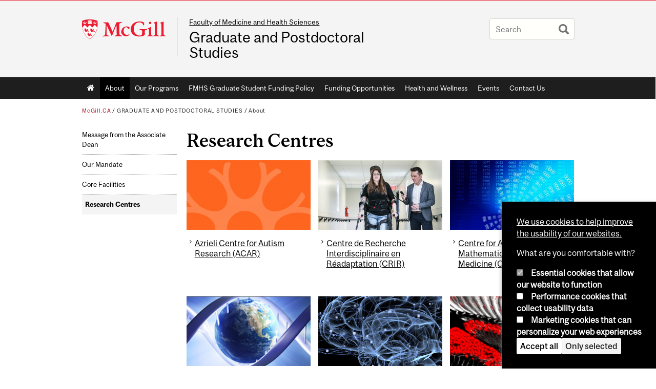

--- FILE ---
content_type: text/html; charset=utf-8
request_url: https://www.mcgill.ca/medhealthsci-gradstudies/about/research-centres
body_size: 14265
content:
<!DOCTYPE html>
<html lang="en" 
  xmlns:og="http://ogp.me/ns#"
  xmlns:article="http://ogp.me/ns/article#"
  xmlns:book="http://ogp.me/ns/book#"
  xmlns:profile="http://ogp.me/ns/profile#"
  xmlns:video="http://ogp.me/ns/video#"
  xmlns:product="http://ogp.me/ns/product#">

<head profile="http://www.w3.org/1999/xhtml/vocab">
  <meta http-equiv="Content-Type" content="text/html; charset=utf-8" />
<meta class="elastic" name="mcgill_faculty" content="medicine" />
<meta class="elastic" name="mcgill_pubdate" content="2021-07-15T01:07:41Z" />
<meta class="elastic" name="mcgill_language" content="en" />
<script type="application/ld+json">{"@context":"http:\/\/schema.org","@type":"CollegeOrUniversity","name":"McGill University","url":"https:\/\/www.mcgill.ca","sameAs":["http:\/\/www.facebook.com\/McGillUniversity","http:\/\/www.linkedin.com\/edu\/mcgill-university-10890","http:\/\/twitter.com\/mcgillu","http:\/\/www.instagram.com\/mcgillu\/","http:\/\/www.youtube.com\/mcgilluniversity"]}</script>
<meta name="generator" content="Drupal 7 (http://drupal.org)" />
<link rel="canonical" href="https://www.mcgill.ca/medhealthsci-gradstudies/about/research-centres" />
<link rel="shortlink" href="https://www.mcgill.ca/medhealthsci-gradstudies/node/2339" />
<meta property="og:type" content="website" />
<meta property="og:site_name" content="Graduate and Postdoctoral Studies" />
<meta property="og:title" content="Research Centres" />
<meta property="og:url" content="https://www.mcgill.ca/medhealthsci-gradstudies/about/research-centres" />
<meta property="og:updated_time" content="2021-07-14T21:41:55-04:00" />
<meta property="og:image:width" content="300" />
<meta property="og:image:height" content="300" />
<meta name="twitter:card" content="summary_large_image" />
<meta name="twitter:site" content="@McGillU" />
<meta name="twitter:title" content="Research Centres" />
<meta name="twitter:image" content="https://www.mcgill.ca/sites/all/themes/moriarty/images/mcgill_crest.png" />
<meta property="og:locale:alternate" content="fr_FR" />
<meta property="og:video:width" content="300" />
<meta property="og:video:height" content="250" />
  <title>Research Centres | Graduate and Postdoctoral Studies - McGill University</title>
  <meta name="viewport" content="width=device-width, initial-scale=1.0" />
  <link type="text/css" rel="stylesheet" href="https://www.mcgill.ca/medhealthsci-gradstudies/files/medhealthsci-gradstudies/css/css_iQ70j20z17-8AxLH00ZIHvmSfhvX9W1QCUp7t-Y8G6w.css" media="all" />
<link type="text/css" rel="stylesheet" href="https://www.mcgill.ca/medhealthsci-gradstudies/files/medhealthsci-gradstudies/css/css_7SI8j6ftR_VRx5_64L64DIeCfcQIaJdYBVJ5fGWNVm4.css" media="screen" />
<link type="text/css" rel="stylesheet" href="https://www.mcgill.ca/medhealthsci-gradstudies/files/medhealthsci-gradstudies/css/css_PGvSqJ5i4Z0mri0sXI9PnfOheSx-Nh_DaVkDK2R2xiE.css" media="all" />
<link type="text/css" rel="stylesheet" href="https://www.mcgill.ca/medhealthsci-gradstudies/files/medhealthsci-gradstudies/css/css_czdhhd6bqR7Xy4aha6ugeblCY4DEaJvYC5UunmindZA.css" media="all" />
<link type="text/css" rel="stylesheet" href="https://www.mcgill.ca/medhealthsci-gradstudies/files/medhealthsci-gradstudies/css/css_wX_JQ83VpMeyDv9PXAvJZ9cqmGVwOE9RRQy6iAV4blc.css" media="all" />
<link type="text/css" rel="stylesheet" href="https://www.mcgill.ca/medhealthsci-gradstudies/files/medhealthsci-gradstudies/css/css_X1KJdfQABekGwYdOLTfYN7XKPOo9_0-pADhDFMKzzgc.css" media="print" />
<link type="text/css" rel="stylesheet" href="https://www.mcgill.ca/medhealthsci-gradstudies/files/medhealthsci-gradstudies/css/css_oYoR9TcDg8XoYC5NK8CF7Gwaai0MwHMKz9i-wSlhrZM.css" media="screen and (max-width: 680px)" />
  <script type="text/javascript" src="https://www.mcgill.ca/medhealthsci-gradstudies/sites/all/libraries/modernizr/modernizr.js?t95drr"></script>
<script type="text/javascript" src="https://www.mcgill.ca/medhealthsci-gradstudies/files/medhealthsci-gradstudies/js/js_Pt6OpwTd6jcHLRIjrE-eSPLWMxWDkcyYrPTIrXDSON0.js"></script>
<script type="text/javascript" src="https://www.mcgill.ca/medhealthsci-gradstudies/files/medhealthsci-gradstudies/js/js_5KXKDuNIZfuGyTZYEg9CUlcRg-pwW0W12GCvlWP7qUM.js"></script>
<script type="text/javascript">
<!--//--><![CDATA[//><!--
document.createElement( "picture" );
//--><!]]>
</script>
<script type="text/javascript" src="https://www.mcgill.ca/medhealthsci-gradstudies/files/medhealthsci-gradstudies/js/js_3HwM2PP9irrsTB3q5akcqogTH4KbVCYnO0U5pPm9VJ0.js"></script>
<script type="text/javascript" src="https://www.mcgill.ca/medhealthsci-gradstudies/files/medhealthsci-gradstudies/js/js_u51luLmXMSY0gQjpM_mNk15FRBQMjbfYlaiXkIHln-I.js"></script>
<script type="text/javascript">
<!--//--><![CDATA[//><!--
window.euCookieComplianceLoadScripts = function(category) {if (category === "performance") {var scriptTag = document.createElement("script");scriptTag.src = "https:\/\/www.googletagmanager.com\/gtag\/js?id=G-YGN990TBJK";document.body.appendChild(scriptTag);}if (category === "marketing") {}}
//--><!]]>
</script>
<script type="text/javascript">
<!--//--><![CDATA[//><!--
window.eu_cookie_compliance_cookie_name = "";
//--><!]]>
</script>
<script type="text/javascript" src="https://www.mcgill.ca/medhealthsci-gradstudies/files/medhealthsci-gradstudies/js/js_NLLXow_P0hT3RGJwt-tDxP0HFx4QVqYa_W5YKdBxYuQ.js"></script>
<script type="text/javascript">
<!--//--><![CDATA[//><!--
Drupal.behaviors.googleanalytics = { attach: function (context, settings) { (function ($) { $("html", context).once("googleanalytics", function () { Drupal.googleanalytics = (typeof Drupal.googleanalytics !== "undefined") ? Drupal.googleanalytics : {};Drupal.googleanalytics.ga_disable = Drupal.googleanalytics.ga_disable || false;if (typeof Drupal.eu_cookie_compliance === "undefined") {console.warn("googleanalytics: googleanalytics eu_cookie_compliance integration option is enabled, but eu_cookie_compliance javascripts seem to be loaded after googleanalytics, which may break functionality."); }var eccHasAgreed = (typeof Drupal.eu_cookie_compliance !== "undefined" && Drupal.eu_cookie_compliance.hasAgreed("performance"));Drupal.googleanalytics.ga_disable = Drupal.googleanalytics.ga_disable || !eccHasAgreed;var DNT = (typeof navigator.doNotTrack !== "undefined" && (navigator.doNotTrack === "yes" || navigator.doNotTrack == 1)) || (typeof navigator.msDoNotTrack !== "undefined" && navigator.msDoNotTrack == 1) || (typeof window.doNotTrack !== "undefined" && window.doNotTrack == 1);Drupal.googleanalytics.ga_disable = Drupal.googleanalytics.ga_disable || (DNT && (typeof eccHasAgreed == "undefined" || !eccHasAgreed));if (!Drupal.googleanalytics.ga_disable) {window.dataLayer = window.dataLayer || [];function gtag(){dataLayer.push(arguments)};gtag("js", new Date());gtag("set", "developer_id.dMDhkMT", true);gtag("config", "G-YGN990TBJK", {"groups":"default","anonymize_ip":true,"allow_ad_personalization_signals":false}); }})}(jQuery))}};
//--><!]]>
</script>
<script type="text/javascript" src="https://www.mcgill.ca/medhealthsci-gradstudies/files/medhealthsci-gradstudies/js/js__vO75ealDh3fyue5eZjmgTyjwr4jpPqap5T1xJKFEtk.js"></script>
<script type="text/javascript" src="https://www.mcgill.ca/medhealthsci-gradstudies/files/medhealthsci-gradstudies/js/js_C5U72DT0WwKU-6NEoa6GyKnaZ2i1vHa6sl5m5W4v0Mg.js"></script>
<script type="text/javascript">
//<![CDATA[
window["_tsbp_"] = { ba : "X-TS-BP-Action", bh : "X-TS-AJAX-Request"};
//]]>
</script><script type="text/javascript" src="/TSbd/08278c8957ab20008c4efa16817044b9e84c639f34c6d32bcd71a25957bb7db6b7c4ca0667ca57f9?type=2"></script><script type="text/javascript">
<!--//--><![CDATA[//><!--
jQuery.extend(Drupal.settings, {"basePath":"\/medhealthsci-gradstudies\/","pathPrefix":"","setHasJsCookie":0,"ajaxPageState":{"theme":"moriarty","theme_token":"FbvjdcHMG8SCUHQfTzNpOBBLDbi5A6PVcsqHuOi7hGk","js":{"sites\/all\/modules\/contrib\/picture\/picturefill2\/picturefill.min.js":1,"sites\/all\/modules\/contrib\/picture\/picture.min.js":1,"sites\/all\/modules\/mcgill\/mcgill_wysiwyg_and_text_formats\/js\/components-bundle.js":1,"sites\/all\/libraries\/modernizr\/modernizr.js":1,"sites\/all\/modules\/contrib\/jquery_update\/replace\/jquery\/1.12\/jquery.min.js":1,"misc\/jquery-extend-3.4.0.js":1,"misc\/jquery-html-prefilter-3.5.0-backport.js":1,"misc\/jquery.once.js":1,"misc\/drupal.js":1,"sites\/all\/modules\/contrib\/jquery_update\/js\/jquery_browser.js":1,"sites\/all\/modules\/contrib\/picture\/lazysizes\/lazysizes.min.js":1,"sites\/all\/modules\/contrib\/picture\/lazysizes\/plugins\/aspectratio\/ls.aspectratio.min.js":1,"sites\/all\/modules\/contrib\/eu_cookie_compliance\/js\/jquery.cookie-1.4.1.min.js":1,"misc\/form-single-submit.js":1,"0":1,"sites\/all\/modules\/contrib\/google_cse\/google_cse.js":1,"sites\/all\/modules\/contrib\/spamspan\/spamspan.js":1,"sites\/all\/libraries\/colorbox\/jquery.colorbox-min.js":1,"sites\/all\/modules\/contrib\/colorbox\/js\/colorbox.js":1,"sites\/all\/modules\/contrib\/colorbox\/styles\/default\/colorbox_style.js":1,"sites\/all\/modules\/patched\/media_colorbox\/media_colorbox.js":1,"sites\/all\/modules\/mcgill\/mcgill_search\/js\/solr_presentation.js":1,"1":1,"2":1,"sites\/all\/modules\/contrib\/eu_cookie_compliance\/js\/eu_cookie_compliance.min.js":1,"sites\/all\/modules\/contrib\/google_analytics\/googleanalytics.js":1,"3":1,"sites\/all\/modules\/mcgill\/mcgill_wysiwyg_and_text_formats\/js\/riot.min.js":1,"sites\/all\/libraries\/tablesorter\/jquery.tablesorter.min.js":1,"sites\/all\/modules\/contrib\/field_group\/field_group.js":1,"sites\/all\/libraries\/superfish\/jquery.hoverIntent.minified.js":1,"sites\/all\/libraries\/superfish\/sfsmallscreen.js":1,"sites\/all\/libraries\/superfish\/supposition.js":1,"sites\/all\/libraries\/superfish\/superfish.js":1,"sites\/all\/libraries\/superfish\/supersubs.js":1,"sites\/all\/modules\/contrib\/superfish\/superfish.js":1,"sites\/all\/themes\/basie\/src\/js\/bs-scripts.js":1,"sites\/all\/themes\/moriarty\/js\/plugins.js":1,"sites\/all\/themes\/moriarty\/js\/menu_receiver.js":1,"sites\/all\/themes\/moriarty\/js\/editor_widgets.js":1,"sites\/all\/themes\/moriarty\/js\/mega_menus.js":1,"sites\/all\/themes\/moriarty\/js\/presentation.js":1,"sites\/all\/themes\/moriarty\/js\/tableSorter.js":1,"sites\/all\/themes\/moriarty\/js\/mcgill_dropdown.js":1},"css":{"modules\/system\/system.base.css":1,"modules\/system\/system.menus.css":1,"modules\/system\/system.messages.css":1,"modules\/system\/system.theme.css":1,"sites\/all\/modules\/contrib\/picture\/lazysizes\/plugins\/aspectratio\/ls.aspectratio.css":1,"modules\/aggregator\/aggregator.css":1,"sites\/all\/modules\/contrib\/date\/date_api\/date.css":1,"sites\/all\/modules\/contrib\/date\/date_popup\/themes\/datepicker.1.7.css":1,"modules\/field\/theme\/field.css":1,"sites\/all\/modules\/contrib\/google_cse\/google_cse.css":1,"sites\/all\/modules\/contrib\/logintoboggan\/logintoboggan.css":1,"sites\/all\/modules\/mcgill\/mcgill_googlesearch\/css\/mcgill_googlesearch.css":1,"modules\/node\/node.css":1,"sites\/all\/modules\/contrib\/picture\/picture_wysiwyg.css":1,"modules\/search\/search.css":1,"modules\/user\/user.css":1,"sites\/all\/modules\/contrib\/views\/css\/views.css":1,"sites\/all\/modules\/contrib\/colorbox\/styles\/default\/colorbox_style.css":1,"sites\/all\/modules\/contrib\/ctools\/css\/ctools.css":1,"sites\/all\/modules\/mcgill\/mcgill_aggregator\/css\/mcgill_aggregator.css":1,"sites\/all\/modules\/mcgill\/mcgill_profiles\/mcgill_profiles_displays\/css\/mcgill_profiles_displays_extras.css":1,"sites\/all\/modules\/mcgill\/mcgill_search\/css\/mcgill_search.css":1,"sites\/all\/modules\/mcgill\/mcgill_pages\/css\/restricted_page.css":1,"sites\/all\/modules\/mcgill\/courses\/courses.css":1,"sites\/all\/modules\/contrib\/eu_cookie_compliance\/css\/eu_cookie_compliance.bare.css":1,"sites\/all\/modules\/mcgill\/mcgill_service_links\/css\/service_links_modified.css":1,"sites\/all\/libraries\/superfish\/css\/superfish.css":1,"sites\/all\/libraries\/superfish\/css\/superfish-smallscreen.css":1,"sites\/all\/themes\/basie\/basie-shared.css":1,"sites\/all\/themes\/basie\/eu-cookie.css":1,"sites\/all\/themes\/moriarty\/css\/style.css":1,"sites\/all\/themes\/moriarty\/icons\/mcgill-extra-icons-font\/mcgill-extra-icons-font.css":1,"sites\/all\/themes\/moriarty\/override-css\/moriarty.css":1,"sites\/all\/themes\/moriarty\/css\/print_moriarty.css":1,"sites\/all\/themes\/moriarty\/css\/small_screen_moriarty.css":1}},"colorbox":{"opacity":"0.85","current":"{current} of {total}","previous":"\u00ab Prev","next":"Next \u00bb","close":"Close","maxWidth":"98%","maxHeight":"98%","fixed":true,"mobiledetect":true,"mobiledevicewidth":"480px","file_public_path":"\/medhealthsci-gradstudies\/files\/medhealthsci-gradstudies","specificPagesDefaultValue":"admin*\nimagebrowser*\nimg_assist*\nimce*\nnode\/add\/*\nnode\/*\/edit\nprint\/*\nprintpdf\/*\nsystem\/ajax\nsystem\/ajax\/*"},"googleCSE":{"cx":"005468295984476358267:brdee2z857m","language":"","resultsWidth":600,"domain":"www.google.com","showWaterMark":1},"eu_cookie_compliance":{"cookie_policy_version":"1.0.0","popup_enabled":1,"popup_agreed_enabled":0,"popup_hide_agreed":0,"popup_clicking_confirmation":false,"popup_scrolling_confirmation":false,"popup_html_info":"\u003Cbutton type=\u0022button\u0022 class=\u0022eu-cookie-withdraw-tab\u0022\u003EPrivacy settings\u003C\/button\u003E\n\u003Cdiv class=\u0022eu-cookie-compliance-banner eu-cookie-compliance-banner-info eu-cookie-compliance-banner--categories\u0022\u003E\n  \u003Cdiv class=\u0022popup-content info\u0022\u003E\n        \u003Cdiv id=\u0022popup-text\u0022\u003E\n      \u003Cp\u003E\u003Ca href=\u0022https:\/\/www.mcgill.ca\/cookie-notice\u0022\u003EWe use cookies to help improve the usability of our websites.\u003C\/a\u003E\u003C\/p\u003E\u003Cp\u003EWhat are you comfortable with?\u003C\/p\u003E              \u003Cbutton type=\u0022button\u0022 class=\u0022find-more-button eu-cookie-compliance-more-button\u0022\u003EGive me more info\u003C\/button\u003E\n          \u003C\/div\u003E\n          \u003Cdiv id=\u0022eu-cookie-compliance-categories\u0022 class=\u0022eu-cookie-compliance-categories\u0022\u003E\n                  \u003Cdiv class=\u0022eu-cookie-compliance-category\u0022\u003E\n            \u003Cdiv\u003E\n              \u003Cinput type=\u0022checkbox\u0022 name=\u0022cookie-categories\u0022 id=\u0022cookie-category-required\u0022 value=\u0022required\u0022\n                                  checked\n                                                  disabled\n                              \u003E\n              \u003Clabel for=\u0022cookie-category-required\u0022\u003EEssential cookies that allow our website to function\u003C\/label\u003E\n            \u003C\/div\u003E\n                      \u003Cdiv class=\u0022eu-cookie-compliance-category-description\u0022\u003E\u003C\/div\u003E\n                  \u003C\/div\u003E\n                  \u003Cdiv class=\u0022eu-cookie-compliance-category\u0022\u003E\n            \u003Cdiv\u003E\n              \u003Cinput type=\u0022checkbox\u0022 name=\u0022cookie-categories\u0022 id=\u0022cookie-category-performance\u0022 value=\u0022performance\u0022\n                                              \u003E\n              \u003Clabel for=\u0022cookie-category-performance\u0022\u003EPerformance cookies that collect usability data\u003C\/label\u003E\n            \u003C\/div\u003E\n                      \u003Cdiv class=\u0022eu-cookie-compliance-category-description\u0022\u003E\u003C\/div\u003E\n                  \u003C\/div\u003E\n                  \u003Cdiv class=\u0022eu-cookie-compliance-category\u0022\u003E\n            \u003Cdiv\u003E\n              \u003Cinput type=\u0022checkbox\u0022 name=\u0022cookie-categories\u0022 id=\u0022cookie-category-marketing\u0022 value=\u0022marketing\u0022\n                                              \u003E\n              \u003Clabel for=\u0022cookie-category-marketing\u0022\u003EMarketing cookies that can personalize your web experiences\u003C\/label\u003E\n            \u003C\/div\u003E\n                      \u003Cdiv class=\u0022eu-cookie-compliance-category-description\u0022\u003E\u003C\/div\u003E\n                  \u003C\/div\u003E\n                          \u003Cdiv class=\u0022eu-cookie-compliance-categories-buttons\u0022\u003E\n            \u003Cbutton type=\u0022button\u0022 class=\u0022agree-button eu-cookie-compliance-default-button\u0022\u003EAccept all\u003C\/button\u003E\n            \u003Cbutton type=\u0022button\u0022\n                    class=\u0022eu-cookie-compliance-save-preferences-button\u0022\u003EOnly selected\u003C\/button\u003E\n          \u003C\/div\u003E\n              \u003C\/div\u003E\n    \n    \u003Cdiv id=\u0022popup-buttons\u0022 class=\u0022eu-cookie-compliance-has-categories\u0022\u003E\n            \u003Cbutton type=\u0022button\u0022 class=\u0022agree-button eu-cookie-compliance-default-button\u0022\u003EAccept all\u003C\/button\u003E\n              \u003Cbutton type=\u0022button\u0022 class=\u0022eu-cookie-withdraw-button eu-cookie-compliance-hidden\u0022 \u003EModify consent settings\u003C\/button\u003E\n          \u003C\/div\u003E\n  \u003C\/div\u003E\n\u003C\/div\u003E","use_mobile_message":false,"mobile_popup_html_info":"  \u003Cbutton type=\u0022button\u0022 class=\u0022eu-cookie-withdraw-tab\u0022\u003EPrivacy settings\u003C\/button\u003E\n\u003Cdiv class=\u0022eu-cookie-compliance-banner eu-cookie-compliance-banner-info eu-cookie-compliance-banner--categories\u0022\u003E\n  \u003Cdiv class=\u0022popup-content info\u0022\u003E\n        \u003Cdiv id=\u0022popup-text\u0022\u003E\n      \u003Ch2\u003EWe use cookies on this site to enhance your user experience\u003C\/h2\u003E\u003Cp\u003EBy tapping the Accept button, you agree to us doing so.\u003C\/p\u003E              \u003Cbutton type=\u0022button\u0022 class=\u0022find-more-button eu-cookie-compliance-more-button\u0022\u003EGive me more info\u003C\/button\u003E\n          \u003C\/div\u003E\n          \u003Cdiv id=\u0022eu-cookie-compliance-categories\u0022 class=\u0022eu-cookie-compliance-categories\u0022\u003E\n                  \u003Cdiv class=\u0022eu-cookie-compliance-category\u0022\u003E\n            \u003Cdiv\u003E\n              \u003Cinput type=\u0022checkbox\u0022 name=\u0022cookie-categories\u0022 id=\u0022cookie-category-required\u0022 value=\u0022required\u0022\n                                  checked\n                                                  disabled\n                              \u003E\n              \u003Clabel for=\u0022cookie-category-required\u0022\u003EEssential cookies that allow our website to function\u003C\/label\u003E\n            \u003C\/div\u003E\n                      \u003Cdiv class=\u0022eu-cookie-compliance-category-description\u0022\u003E\u003C\/div\u003E\n                  \u003C\/div\u003E\n                  \u003Cdiv class=\u0022eu-cookie-compliance-category\u0022\u003E\n            \u003Cdiv\u003E\n              \u003Cinput type=\u0022checkbox\u0022 name=\u0022cookie-categories\u0022 id=\u0022cookie-category-performance\u0022 value=\u0022performance\u0022\n                                              \u003E\n              \u003Clabel for=\u0022cookie-category-performance\u0022\u003EPerformance cookies that collect usability data\u003C\/label\u003E\n            \u003C\/div\u003E\n                      \u003Cdiv class=\u0022eu-cookie-compliance-category-description\u0022\u003E\u003C\/div\u003E\n                  \u003C\/div\u003E\n                  \u003Cdiv class=\u0022eu-cookie-compliance-category\u0022\u003E\n            \u003Cdiv\u003E\n              \u003Cinput type=\u0022checkbox\u0022 name=\u0022cookie-categories\u0022 id=\u0022cookie-category-marketing\u0022 value=\u0022marketing\u0022\n                                              \u003E\n              \u003Clabel for=\u0022cookie-category-marketing\u0022\u003EMarketing cookies that can personalize your web experiences\u003C\/label\u003E\n            \u003C\/div\u003E\n                      \u003Cdiv class=\u0022eu-cookie-compliance-category-description\u0022\u003E\u003C\/div\u003E\n                  \u003C\/div\u003E\n                          \u003Cdiv class=\u0022eu-cookie-compliance-categories-buttons\u0022\u003E\n            \u003Cbutton type=\u0022button\u0022 class=\u0022agree-button eu-cookie-compliance-default-button\u0022\u003EAccept all\u003C\/button\u003E\n            \u003Cbutton type=\u0022button\u0022\n                    class=\u0022eu-cookie-compliance-save-preferences-button\u0022\u003EOnly selected\u003C\/button\u003E\n          \u003C\/div\u003E\n              \u003C\/div\u003E\n    \n    \u003Cdiv id=\u0022popup-buttons\u0022 class=\u0022eu-cookie-compliance-has-categories\u0022\u003E\n            \u003Cbutton type=\u0022button\u0022 class=\u0022agree-button eu-cookie-compliance-default-button\u0022\u003EAccept all\u003C\/button\u003E\n              \u003Cbutton type=\u0022button\u0022 class=\u0022eu-cookie-withdraw-button eu-cookie-compliance-hidden\u0022 \u003EModify consent settings\u003C\/button\u003E\n          \u003C\/div\u003E\n  \u003C\/div\u003E\n\u003C\/div\u003E\n","mobile_breakpoint":"768","popup_html_agreed":"\u003Cdiv\u003E\n  \u003Cdiv class=\u0022popup-content agreed\u0022\u003E\n    \u003Cdiv id=\u0022popup-text\u0022\u003E\n      \u003Ch2\u003EThank you for accepting cookies\u003C\/h2\u003E\u003Cp\u003EYou can now hide this message or find out more about cookies.\u003C\/p\u003E    \u003C\/div\u003E\n    \u003Cdiv id=\u0022popup-buttons\u0022\u003E\n      \u003Cbutton type=\u0022button\u0022 class=\u0022hide-popup-button eu-cookie-compliance-hide-button\u0022\u003EHide\u003C\/button\u003E\n              \u003Cbutton type=\u0022button\u0022 class=\u0022find-more-button eu-cookie-compliance-more-button-thank-you\u0022 \u003EMore info\u003C\/button\u003E\n          \u003C\/div\u003E\n  \u003C\/div\u003E\n\u003C\/div\u003E","popup_use_bare_css":1,"popup_height":"auto","popup_width":0,"popup_delay":1000,"popup_link":"https:\/\/www.mcgill.ca\/privacy-notice","popup_link_new_window":0,"popup_position":null,"fixed_top_position":1,"popup_language":"en","store_consent":false,"better_support_for_screen_readers":0,"reload_page":0,"domain":"","domain_all_sites":1,"popup_eu_only_js":0,"cookie_lifetime":"100","cookie_session":false,"disagree_do_not_show_popup":0,"method":"categories","allowed_cookies":"","withdraw_markup":"\u003Cbutton type=\u0022button\u0022 class=\u0022eu-cookie-withdraw-tab\u0022\u003EPrivacy settings\u003C\/button\u003E\n\u003Cdiv class=\u0022eu-cookie-withdraw-banner\u0022\u003E\n  \u003Cdiv class=\u0022popup-content info\u0022\u003E\n    \u003Cdiv id=\u0022popup-text\u0022\u003E\n      \u003Ch2\u003EWe use cookies on this site to enhance your user experience\u003C\/h2\u003E\u003Cp\u003EYou have given your consent for us to set cookies.\u003C\/p\u003E    \u003C\/div\u003E\n    \u003Cdiv id=\u0022popup-buttons\u0022\u003E\n      \u003Cbutton type=\u0022button\u0022 class=\u0022eu-cookie-withdraw-button\u0022\u003EModify consent settings\u003C\/button\u003E\n    \u003C\/div\u003E\n  \u003C\/div\u003E\n\u003C\/div\u003E\n","withdraw_enabled":1,"withdraw_button_on_info_popup":0,"cookie_categories":["required","performance","marketing"],"cookie_categories_details":{"required":{"weight":0,"machine_name":"required","label":"Essential cookies that allow our website to function","description":"","checkbox_default_state":"required"},"performance":{"weight":0,"machine_name":"performance","label":"Performance cookies that collect usability data","description":"","checkbox_default_state":"unchecked"},"marketing":{"weight":0,"machine_name":"marketing","label":"Marketing cookies that can personalize your web experiences","description":"","checkbox_default_state":"unchecked"}},"enable_save_preferences_button":1,"cookie_name":"","cookie_value_disagreed":"0","cookie_value_agreed_show_thank_you":"1","cookie_value_agreed":"2","containing_element":"body","automatic_cookies_removal":1,"close_button_action":"close_banner"},"googleanalytics":{"account":["G-YGN990TBJK"],"trackOutbound":1,"trackMailto":1,"trackDownload":1,"trackDownloadExtensions":"7z|aac|arc|arj|asf|asx|avi|bin|csv|doc|exe|flv|gif|gz|gzip|hqx|jar|jpe?g|js|mp(2|3|4|e?g)|mov(ie)?|msi|msp|pdf|phps|png|ppt|qtm?|ra(m|r)?|sea|sit|tar|tgz|torrent|txt|wav|wma|wmv|wpd|xls|xml|z|zip"},"urlIsAjaxTrusted":{"\/medhealthsci-gradstudies\/about\/research-centres":true},"superfish":{"1":{"id":"1","sf":{"animation":{"opacity":"show"},"speed":"fast"},"plugins":{"smallscreen":{"mode":"window_width","breakpoint":680,"breakpointUnit":"px","accordionButton":"0","title":"Main menu"},"supposition":true,"supersubs":true}}},"field_group":{"div":"full"}});
//--><!]]>
</script>
</head>
<body class="html not-front not-logged-in no-sidebars page-node page-node- page-node-2339 node-type-page i18n-en d7-header page horizontal-nav vert-nav" >

  
    <!-- Header -->

<iframe class="wms-offline--message hide" style="border: none; width: 100%; height: 180px" title="Offline Page" srcdoc='
<!DOCTYPE html>
<html lang="en">
<head>
    <meta charset="UTF-8" />
    <meta name="viewport" content="width=device-width, initial-scale=1.0" />
    <title>Offline</title>
    <style type="text/css">

      /* Portable Error Message Component */
      .mds-message--error {
        /* Base styles with resolved values */
        border: 1px solid #000; /* --mds-border-thin */
        border-top: 5px solid #ed1b2f; /* --mds-border-thick */
        box-shadow: 0 4px 8px hsl(0deg 1% 60% / 100%); /* --mds-shadow-large */
        border-color: #d14444; /* --mds-color-error-500 */
        column-gap: calc(1.75 * var(--space-unit, 0.75rem)); /* --mds-spacing-large */
        display: grid;
        grid-template-columns: 1.4em 1fr; /* --mds-icon-size-normal */
        justify-items: start;
        padding: calc(1.25 * var(--space-unit, 0.75rem)); /* --mds-spacing-medium */

        /* Error-specific custom properties */
        --icon-color: #d14444; /* --mds-color-error-500 */
        --message-border-color: #d14444; /* --mds-color-error-500 */
        --message-icon: url("data:image/svg+xml;charset=utf-8,%3Csvg%20xmlns%3D%22http%3A%2F%2Fwww.w3.org%2F2000%2Fsvg%22%20class%3D%22ionicon%20s-ion-icon%22%20viewBox%3D%220%200%20512%20512%22%3E%3Ctitle%3EClose%20Circle%3C%2Ftitle%3E%3Cpath%20d%3D%22M256%2048C141.31%2048%2048%20141.31%2048%20256s93.31%20208%20208%20208%20208-93.31%20208-208S370.69%2048%20256%2048zm75.31%20260.69a16%2016%200%2011-22.62%2022.62L256%20278.63l-52.69%2052.68a16%2016%200%2001-22.62-22.62L233.37%20256l-52.68-52.69a16%2016%200%200122.62-22.62L256%20233.37l52.69-52.68a16%2016%200%200122.62%2022.62L278.63%20256z%22%20fill%3D%22%23d14444%22%3E%3C%2Fpath%3E%3C%2Fsvg%3E");
      }

      /* Icon placeholder when no ion-icon is present */
      .mds-message--error:not(:has(ion-icon))::before {
        display: inline-block;
        width: 2em; /* --mds-icon-size-medium */
        height: 2em; /* --mds-icon-size-medium */
        content: var(--message-icon, var(--mds-icon-info-colored));
      }

      /* Message content styles */
      .mds-message--error .mds-message__content {
        margin-top: calc(0.5 * var(--space-unit, 0.75rem)); /* --mds-spacing-x-small */
      }

      /* Message icon styles */
      .mds-message--error .mds-message__icon {
        color: #d14444; /* --icon-color = --mds-color-error-500 */
      }
    </style>
</head>
<body>
    <div class="mds-message--error">
      <div class="mds-message__content">
          <h2>Error loading page resources</h2>

          <p>
              Please try to reload the page to display it correctly. For more information, see <a target="_parent" href="https://www.mcgill.ca/web-services/article/help-us-address-wms-page-and-access-issues">this article</a>.
          </p>
      </div>
    </div>
</body>
</html>
'></iframe>


<div id="header"
   class="mcgill-brand" data-elastic-exclude>
  <div id="header-inner" class="inner">


    <!-- Only include if remove_branding isn't true -->
          <a id="mcgill-logo" tabindex="2" accesskey="1" title="return to McGill University"
         href="https://www.mcgill.ca">
        <span id="university-name" class="offscreen">McGill University</span>
      </a>
    

    <!-- Strap Links -->
    

    
          <div id="title-box"
           class="title-box-alt site-name-display-on">
        <div id="slogan"><a href="http://www.mcgill.ca/medicine">Faculty of Medicine and Health Sciences</a></div>
        <!-- Logo or Banner image -->
                  <a id="site-name" href="/medhealthsci-gradstudies/">Graduate and Postdoctoral Studies</a>
        
        <!-- Faculty-title for /study -->
        
              </div>
    
    <!-- Search -->
    <!-- Header Search box should not be displayed on the search page.
    The search page template is page--search.tpl.php. -->
          <div id="strap-search">
        <form class="mcgill-search-form container-inline" action="/medhealthsci-gradstudies/about/research-centres" method="post" id="search-api-page-search-form" accept-charset="UTF-8"><div><div class="form-item form-type-textfield form-item-keys-16">
  <label class="element-invisible" for="edit-keys-16">Enter your keywords </label>
 <input placeholder="Search" type="text" id="edit-keys-16" name="keys_16" value="" size="15" maxlength="128" class="form-text" />
</div>
<input type="hidden" name="id" value="16" />
<input type="submit" id="edit-submit-16" name="op" value="Search" class="form-submit" /><input type="hidden" name="form_build_id" value="form-Ix7iFIt-bkXgRUnnqQeqWag6Y4mRkMnjd74H9syjg3c" />
<input type="hidden" name="form_id" value="search_api_page_search_form" />
</div></form>      </div>
    
  </div>
</div>
<!-- End header -->

  <div id="navigation" class="clearfix" data-elastic-exclude>
    <div class="inner">
      <h2 class="offscreen">Main navigation</h2>
      <div id="block-superfish-1" class="block block-superfish"><ul  id="superfish-1" class="menu sf-menu sf-main-menu sf-horizontal sf-style-none sf-total-items-9 sf-parent-items-0 sf-single-items-9"><li id="menu-0-1" class="first odd sf-item-1 sf-depth-1 sf-no-children"><a href="/medhealthsci-gradstudies/" class="sf-depth-1">Home</a></li><li id="menu-1813-1" class="active-trail middle even sf-item-2 sf-depth-1 sf-no-children"><a href="/medhealthsci-gradstudies/about" class="sf-depth-1">About</a></li><li id="menu-1153-1" class="middle odd sf-item-3 sf-depth-1 sf-no-children"><a href="/medhealthsci-gradstudies/our-programs" class="sf-depth-1">Our Programs</a></li><li id="menu-1950-1" class="middle even sf-item-4 sf-depth-1 sf-no-children"><a href="/medhealthsci-gradstudies/fmhs-graduate-student-funding-policy" class="sf-depth-1">FMHS Graduate Student Funding Policy</a></li><li id="menu-1823-1" class="middle odd sf-item-5 sf-depth-1 sf-no-children"><a href="/medhealthsci-gradstudies/funding-opportunities" class="sf-depth-1">Funding Opportunities</a></li><li id="menu-1898-1" class="middle even sf-item-6 sf-depth-1 sf-no-children"><a href="/medhealthsci-gradstudies/health-and-wellness" class="sf-depth-1">Health and Wellness</a></li><li id="menu-1999-1" class="middle odd sf-item-7 sf-depth-1 sf-no-children"><a href="/medhealthsci-gradstudies/events" class="sf-depth-1">Events</a></li><li id="menu-736-1" class="middle even sf-item-8 sf-depth-1 sf-no-children"><a href="/medhealthsci-gradstudies/contact" class="sf-depth-1">Contact Us</a></li><li id="menu-1730-1" class="last odd sf-item-9 sf-depth-1 sf-no-children"><a href="/medhealthsci-gradstudies/faq-archive" class="sf-depth-1">FAQ Archive</a></li></ul></div>    </div>
  </div>


  <div id="highlighted" class="clearfix">
      </div>
  <!-- End highlighted page block area -->


<div id="container" class="clearfix">

      <div class="breadcrumb" data-elastic-exclude>
      <a href="https://www.mcgill.ca" class="custom-breadcrumbs-item-1">McGill.CA</a> / <a href="https://www.mcgill.ca/medhealthsci-gradstudies" class="custom-breadcrumbs-item-2">Graduate and Postdoctoral Studies</a> / <a href="/medhealthsci-gradstudies/about" class="custom-breadcrumbs-item-3">About</a>    </div>
  

      <div id="nav-column" class="transition" data-elastic-exclude>
      <div id="nav-menu">
        <a class ="btn-nav">Section menu<i class="fa fa-angle-down fa-fw"></i></a>
      </div>
      <ul class="menu"><li class="first leaf"><a href="/medhealthsci-gradstudies/about/message-associate-dean">Message from the Associate Dean</a></li>
<li class="leaf"><a href="/medhealthsci-gradstudies/about/our-mandate">Our Mandate</a></li>
<li class="leaf"><a href="/medhealthsci-gradstudies/about/core-facilities">Core Facilities</a></li>
<li class="last leaf active-trail"><a href="/medhealthsci-gradstudies/about/research-centres" class="active-trail active">Research Centres</a></li>
</ul>    </div>
    <!-- End nav-column -->
  
  <div id="inner-container">

    
          <div id="tabs">
              </div>
    
          <div id="top-page">
              </div>
      <!-- End top page block area -->
    
<!--
Display title in page area when not channel node,
the title will instead be displayed in the node -->
          
                  <h1 id ="page-title" class=" ">
            Research Centres          </h1>
        
          

    <div id="main-column">
      
              <div id="top-content">
            <div class="region region-top-of-content">
    <div id="block-bean-research-centres-acar-list-block" class="block block-bean region-top_of_content block-bean-mcgill-post-card mode-third">
  <div class ="block-inner">
            
    <div class="content">
      
<!-- Exception for relevant block - it distrupts zebra styling.. -->
  <div class="entity entity-bean bean-mcgill-post-card clearfix">
    <div class="content">
      <div class = "field-wrapper no-image"><div class = "inner-wrapper"><div class="field field-name-field-m-image-info field-type-image field-label-hidden"><div class="field-items"><div class="field-item even"><picture >
<!--[if IE 9]><video style="display: none;"><![endif]-->
<source data-srcset="https://www.mcgill.ca/medhealthsci-gradstudies/files/medhealthsci-gradstudies/styles/hd/public/blocks/acar_635x357.jpg?itok=EXlZm-H4&amp;timestamp=1626309353 1x" data-aspectratio="635/357" media="(min-width: 1200px)" />
<source data-srcset="https://www.mcgill.ca/medhealthsci-gradstudies/files/medhealthsci-gradstudies/styles/fullwidth_breakpoints_theme_moriarty_large_1x/public/blocks/acar_635x357.jpg?itok=6ViIUuDf&amp;timestamp=1626309353 1x" data-aspectratio="635/357" media="(min-width: 800px)" />
<source data-srcset="https://www.mcgill.ca/medhealthsci-gradstudies/files/medhealthsci-gradstudies/styles/fullwidth_breakpoints_theme_moriarty_medium_1x/public/blocks/acar_635x357.jpg?itok=fXSHGPFz&amp;timestamp=1626309353 1x" data-aspectratio="635/357" media="(min-width: 480px) and (max-width: 680px)" />
<source data-srcset="https://www.mcgill.ca/medhealthsci-gradstudies/files/medhealthsci-gradstudies/styles/fullwidth_breakpoints_theme_moriarty_small_1x/public/blocks/acar_635x357.jpg?itok=MO_SQoP7&amp;timestamp=1626309353 1x" data-aspectratio="480/270" media="(min-width: 0px) and (max-width:480px)" />
<!--[if IE 9]></video><![endif]-->
<img  class="lazyload" data-aspectratio="" src="https://www.mcgill.ca/medhealthsci-gradstudies/files/medhealthsci-gradstudies/styles/fullwidth_breakpoints_theme_moriarty_small_1x/public/blocks/acar_635x357.jpg?itok=MO_SQoP7&amp;timestamp=1626309353" alt="Neuron logo" title="" />
</picture></div></div></div></div></div><div class="field field-name-field-m-block-link field-type-link-field field-label-hidden"><div class="field-items"><div class="field-item even"><a href="https://www.mcgill.ca/neuro/acar">Azrieli Centre for Autism Research (ACAR)</a></div></div></div>    </div>
  </div>
    </div>
  </div>
</div>
<div id="block-bean-research-centres-centre-de-crir-" class="block block-bean region-top_of_content block-bean-mcgill-post-card mode-third">
  <div class ="block-inner">
            
    <div class="content">
      
<!-- Exception for relevant block - it distrupts zebra styling.. -->
  <div class="entity entity-bean bean-mcgill-post-card clearfix">
    <div class="content">
      <div class = "field-wrapper no-image"><div class = "inner-wrapper"><div class="field field-name-field-m-image-info field-type-image field-label-hidden"><div class="field-items"><div class="field-item even"><picture >
<!--[if IE 9]><video style="display: none;"><![endif]-->
<source data-srcset="https://www.mcgill.ca/medhealthsci-gradstudies/files/medhealthsci-gradstudies/styles/hd/public/blocks/cric_960x540.jpg?itok=ENcMbcRX&amp;timestamp=1626309528 1x" data-aspectratio="960/540" media="(min-width: 1200px)" />
<source data-srcset="https://www.mcgill.ca/medhealthsci-gradstudies/files/medhealthsci-gradstudies/styles/fullwidth_breakpoints_theme_moriarty_large_1x/public/blocks/cric_960x540.jpg?itok=nLH4diWn&amp;timestamp=1626309528 1x" data-aspectratio="940/529" media="(min-width: 800px)" />
<source data-srcset="https://www.mcgill.ca/medhealthsci-gradstudies/files/medhealthsci-gradstudies/styles/fullwidth_breakpoints_theme_moriarty_medium_1x/public/blocks/cric_960x540.jpg?itok=avQksU9u&amp;timestamp=1626309528 1x" data-aspectratio="680/383" media="(min-width: 480px) and (max-width: 680px)" />
<source data-srcset="https://www.mcgill.ca/medhealthsci-gradstudies/files/medhealthsci-gradstudies/styles/fullwidth_breakpoints_theme_moriarty_small_1x/public/blocks/cric_960x540.jpg?itok=Q6MHJP9a&amp;timestamp=1626309528 1x" data-aspectratio="480/270" media="(min-width: 0px) and (max-width:480px)" />
<!--[if IE 9]></video><![endif]-->
<img  class="lazyload" data-aspectratio="" src="https://www.mcgill.ca/medhealthsci-gradstudies/files/medhealthsci-gradstudies/styles/fullwidth_breakpoints_theme_moriarty_small_1x/public/blocks/cric_960x540.jpg?itok=Q6MHJP9a&amp;timestamp=1626309528" alt="Woman using adaptive technology" title="" />
</picture></div></div></div></div></div><div class="field field-name-field-m-block-link field-type-link-field field-label-hidden"><div class="field-items"><div class="field-item even"><a href="http://www.crir.ca/">Centre de Recherche Interdisciplinaire en Réadaptation (CRIR)</a></div></div></div>    </div>
  </div>
    </div>
  </div>
</div>
<div id="block-bean-research-centres-cambam-list-blo" class="block block-bean region-top_of_content block-bean-mcgill-post-card mode-third">
  <div class ="block-inner">
            
    <div class="content">
      
<!-- Exception for relevant block - it distrupts zebra styling.. -->
  <div class="entity entity-bean bean-mcgill-post-card clearfix">
    <div class="content">
      <div class = "field-wrapper no-image"><div class = "inner-wrapper"><div class="field field-name-field-m-image-info field-type-image field-label-hidden"><div class="field-items"><div class="field-item even"><picture >
<!--[if IE 9]><video style="display: none;"><![endif]-->
<source data-srcset="https://www.mcgill.ca/medhealthsci-gradstudies/files/medhealthsci-gradstudies/styles/hd/public/blocks/cambam_960x540.jpg?itok=oPtiTyjr&amp;timestamp=1626309565 1x" data-aspectratio="960/540" media="(min-width: 1200px)" />
<source data-srcset="https://www.mcgill.ca/medhealthsci-gradstudies/files/medhealthsci-gradstudies/styles/fullwidth_breakpoints_theme_moriarty_large_1x/public/blocks/cambam_960x540.jpg?itok=NYZ4r49d&amp;timestamp=1626309565 1x" data-aspectratio="940/529" media="(min-width: 800px)" />
<source data-srcset="https://www.mcgill.ca/medhealthsci-gradstudies/files/medhealthsci-gradstudies/styles/fullwidth_breakpoints_theme_moriarty_medium_1x/public/blocks/cambam_960x540.jpg?itok=-JbU6Gwi&amp;timestamp=1626309565 1x" data-aspectratio="680/383" media="(min-width: 480px) and (max-width: 680px)" />
<source data-srcset="https://www.mcgill.ca/medhealthsci-gradstudies/files/medhealthsci-gradstudies/styles/fullwidth_breakpoints_theme_moriarty_small_1x/public/blocks/cambam_960x540.jpg?itok=S2V5nDrr&amp;timestamp=1626309565 1x" data-aspectratio="480/270" media="(min-width: 0px) and (max-width:480px)" />
<!--[if IE 9]></video><![endif]-->
<img  class="lazyload" data-aspectratio="" src="https://www.mcgill.ca/medhealthsci-gradstudies/files/medhealthsci-gradstudies/styles/fullwidth_breakpoints_theme_moriarty_small_1x/public/blocks/cambam_960x540.jpg?itok=S2V5nDrr&amp;timestamp=1626309565" alt="High tech numbers" title="" />
</picture></div></div></div></div></div><div class="field field-name-field-m-block-link field-type-link-field field-label-hidden"><div class="field-items"><div class="field-item even"><a href="https://www.mcgill.ca/cambam/home-page">Centre for Applied Mathematics in Bioscience &amp; Medicine (CAMBAM)</a></div></div></div>    </div>
  </div>
    </div>
  </div>
</div>
<div id="block-bean-research-centres-centre-for-geno" class="block block-bean region-top_of_content block-bean-mcgill-post-card mode-third">
  <div class ="block-inner">
            
    <div class="content">
      
<!-- Exception for relevant block - it distrupts zebra styling.. -->
  <div class="entity entity-bean bean-mcgill-post-card clearfix">
    <div class="content">
      <div class = "field-wrapper no-image"><div class = "inner-wrapper"><div class="field field-name-field-m-image-info field-type-image field-label-hidden"><div class="field-items"><div class="field-item even"><picture >
<!--[if IE 9]><video style="display: none;"><![endif]-->
<source data-srcset="https://www.mcgill.ca/medhealthsci-gradstudies/files/medhealthsci-gradstudies/styles/hd/public/blocks/centre_for_genomics_and_policy.jpg?itok=DQrkplxJ&amp;timestamp=1626309622 1x" data-aspectratio="961/540" media="(min-width: 1200px)" />
<source data-srcset="https://www.mcgill.ca/medhealthsci-gradstudies/files/medhealthsci-gradstudies/styles/fullwidth_breakpoints_theme_moriarty_large_1x/public/blocks/centre_for_genomics_and_policy.jpg?itok=Rg0NL16T&amp;timestamp=1626309622 1x" data-aspectratio="940/528" media="(min-width: 800px)" />
<source data-srcset="https://www.mcgill.ca/medhealthsci-gradstudies/files/medhealthsci-gradstudies/styles/fullwidth_breakpoints_theme_moriarty_medium_1x/public/blocks/centre_for_genomics_and_policy.jpg?itok=cVj_xyea&amp;timestamp=1626309622 1x" data-aspectratio="680/382" media="(min-width: 480px) and (max-width: 680px)" />
<source data-srcset="https://www.mcgill.ca/medhealthsci-gradstudies/files/medhealthsci-gradstudies/styles/fullwidth_breakpoints_theme_moriarty_small_1x/public/blocks/centre_for_genomics_and_policy.jpg?itok=2M8YK6op&amp;timestamp=1626309622 1x" data-aspectratio="480/270" media="(min-width: 0px) and (max-width:480px)" />
<!--[if IE 9]></video><![endif]-->
<img  class="lazyload" data-aspectratio="" src="https://www.mcgill.ca/medhealthsci-gradstudies/files/medhealthsci-gradstudies/styles/fullwidth_breakpoints_theme_moriarty_small_1x/public/blocks/centre_for_genomics_and_policy.jpg?itok=2M8YK6op&amp;timestamp=1626309622" alt="Globe in a DNA strand" title="" />
</picture></div></div></div></div></div><div class="field field-name-field-m-block-link field-type-link-field field-label-hidden"><div class="field-items"><div class="field-item even"><a href="http://www.genomicsandpolicy.org/">Centre for Genomics &amp; Policy (CGP)</a></div></div></div>    </div>
  </div>
    </div>
  </div>
</div>
<div id="block-bean-research-centres-centre-for-rese" class="block block-bean region-top_of_content block-bean-mcgill-post-card mode-third">
  <div class ="block-inner">
            
    <div class="content">
      
<!-- Exception for relevant block - it distrupts zebra styling.. -->
  <div class="entity entity-bean bean-mcgill-post-card clearfix">
    <div class="content">
      <div class = "field-wrapper no-image"><div class = "inner-wrapper"><div class="field field-name-field-m-image-info field-type-image field-label-hidden"><div class="field-items"><div class="field-item even"><picture >
<!--[if IE 9]><video style="display: none;"><![endif]-->
<source data-srcset="https://www.mcgill.ca/medhealthsci-gradstudies/files/medhealthsci-gradstudies/styles/hd/public/blocks/crblm_960x540.jpg?itok=XI8_jcaS&amp;timestamp=1626309662 1x" data-aspectratio="960/540" media="(min-width: 1200px)" />
<source data-srcset="https://www.mcgill.ca/medhealthsci-gradstudies/files/medhealthsci-gradstudies/styles/fullwidth_breakpoints_theme_moriarty_large_1x/public/blocks/crblm_960x540.jpg?itok=HASNdPVi&amp;timestamp=1626309662 1x" data-aspectratio="940/529" media="(min-width: 800px)" />
<source data-srcset="https://www.mcgill.ca/medhealthsci-gradstudies/files/medhealthsci-gradstudies/styles/fullwidth_breakpoints_theme_moriarty_medium_1x/public/blocks/crblm_960x540.jpg?itok=TvRcbBQF&amp;timestamp=1626309662 1x" data-aspectratio="680/383" media="(min-width: 480px) and (max-width: 680px)" />
<source data-srcset="https://www.mcgill.ca/medhealthsci-gradstudies/files/medhealthsci-gradstudies/styles/fullwidth_breakpoints_theme_moriarty_small_1x/public/blocks/crblm_960x540.jpg?itok=wrgV_bWQ&amp;timestamp=1626309662 1x" data-aspectratio="480/270" media="(min-width: 0px) and (max-width:480px)" />
<!--[if IE 9]></video><![endif]-->
<img  class="lazyload" data-aspectratio="" src="https://www.mcgill.ca/medhealthsci-gradstudies/files/medhealthsci-gradstudies/styles/fullwidth_breakpoints_theme_moriarty_small_1x/public/blocks/crblm_960x540.jpg?itok=wrgV_bWQ&amp;timestamp=1626309662" alt="High Tech brain imagery" title="" />
</picture></div></div></div></div></div><div class="field field-name-field-m-block-link field-type-link-field field-label-hidden"><div class="field-items"><div class="field-item even"><a href="http://crblm.ca/">Centre for Research on Brain, Language &amp; Music (CRBLM)</a></div></div></div>    </div>
  </div>
    </div>
  </div>
</div>
<div id="block-bean-research-centres-centre-for-re-0" class="block block-bean region-top_of_content block-bean-mcgill-post-card mode-third">
  <div class ="block-inner">
            
    <div class="content">
      
<!-- Exception for relevant block - it distrupts zebra styling.. -->
  <div class="entity entity-bean bean-mcgill-post-card clearfix">
    <div class="content">
      <div class = "field-wrapper no-image"><div class = "inner-wrapper"><div class="field field-name-field-m-image-info field-type-image field-label-hidden"><div class="field-items"><div class="field-item even"><picture >
<!--[if IE 9]><video style="display: none;"><![endif]-->
<source data-srcset="https://www.mcgill.ca/medhealthsci-gradstudies/files/medhealthsci-gradstudies/styles/hd/public/blocks/crn_960x540.jpg?itok=DJRjYCJU&amp;timestamp=1626309733 1x" data-aspectratio="960/540" media="(min-width: 1200px)" />
<source data-srcset="https://www.mcgill.ca/medhealthsci-gradstudies/files/medhealthsci-gradstudies/styles/fullwidth_breakpoints_theme_moriarty_large_1x/public/blocks/crn_960x540.jpg?itok=p_ksfiT9&amp;timestamp=1626309733 1x" data-aspectratio="940/529" media="(min-width: 800px)" />
<source data-srcset="https://www.mcgill.ca/medhealthsci-gradstudies/files/medhealthsci-gradstudies/styles/fullwidth_breakpoints_theme_moriarty_medium_1x/public/blocks/crn_960x540.jpg?itok=4dyC0Q-d&amp;timestamp=1626309733 1x" data-aspectratio="680/383" media="(min-width: 480px) and (max-width: 680px)" />
<source data-srcset="https://www.mcgill.ca/medhealthsci-gradstudies/files/medhealthsci-gradstudies/styles/fullwidth_breakpoints_theme_moriarty_small_1x/public/blocks/crn_960x540.jpg?itok=day2PfdO&amp;timestamp=1626309733 1x" data-aspectratio="480/270" media="(min-width: 0px) and (max-width:480px)" />
<!--[if IE 9]></video><![endif]-->
<img  class="lazyload" data-aspectratio="" src="https://www.mcgill.ca/medhealthsci-gradstudies/files/medhealthsci-gradstudies/styles/fullwidth_breakpoints_theme_moriarty_small_1x/public/blocks/crn_960x540.jpg?itok=day2PfdO&amp;timestamp=1626309733" alt="Cell imagery" title="" />
</picture></div></div></div></div></div><div class="field field-name-field-m-block-link field-type-link-field field-label-hidden"><div class="field-items"><div class="field-item even"><a href="https://www.mcgill.ca/crn/">Centre for research in neuroscience (CRN)</a></div></div></div>    </div>
  </div>
    </div>
  </div>
</div>
<div id="block-bean-research-centres-cmarc-list-bloc" class="block block-bean region-top_of_content block-bean-mcgill-post-card mode-third">
  <div class ="block-inner">
            
    <div class="content">
      
<!-- Exception for relevant block - it distrupts zebra styling.. -->
  <div class="entity entity-bean bean-mcgill-post-card clearfix">
    <div class="content">
      <div class = "field-wrapper no-image"><div class = "inner-wrapper"><div class="field field-name-field-m-image-info field-type-image field-label-hidden"><div class="field-items"><div class="field-item even"><picture >
<!--[if IE 9]><video style="display: none;"><![endif]-->
<source data-srcset="https://www.mcgill.ca/medhealthsci-gradstudies/files/medhealthsci-gradstudies/styles/hd/public/blocks/mcintyre_960x540.jpg?itok=EpEXfAYk&amp;timestamp=1626309799 1x" data-aspectratio="960/540" media="(min-width: 1200px)" />
<source data-srcset="https://www.mcgill.ca/medhealthsci-gradstudies/files/medhealthsci-gradstudies/styles/fullwidth_breakpoints_theme_moriarty_large_1x/public/blocks/mcintyre_960x540.jpg?itok=LyKdwSxl&amp;timestamp=1626309799 1x" data-aspectratio="940/529" media="(min-width: 800px)" />
<source data-srcset="https://www.mcgill.ca/medhealthsci-gradstudies/files/medhealthsci-gradstudies/styles/fullwidth_breakpoints_theme_moriarty_medium_1x/public/blocks/mcintyre_960x540.jpg?itok=s6pezVNz&amp;timestamp=1626309799 1x" data-aspectratio="680/383" media="(min-width: 480px) and (max-width: 680px)" />
<source data-srcset="https://www.mcgill.ca/medhealthsci-gradstudies/files/medhealthsci-gradstudies/styles/fullwidth_breakpoints_theme_moriarty_small_1x/public/blocks/mcintyre_960x540.jpg?itok=RZADqzaY&amp;timestamp=1626309799 1x" data-aspectratio="480/270" media="(min-width: 0px) and (max-width:480px)" />
<!--[if IE 9]></video><![endif]-->
<img  class="lazyload" data-aspectratio="" src="https://www.mcgill.ca/medhealthsci-gradstudies/files/medhealthsci-gradstudies/styles/fullwidth_breakpoints_theme_moriarty_small_1x/public/blocks/mcintyre_960x540.jpg?itok=RZADqzaY&amp;timestamp=1626309799" alt="Montreal Campus: McIntyre and Bellini Building" title="" />
</picture></div></div></div></div></div><div class="field field-name-field-m-block-link field-type-link-field field-label-hidden"><div class="field-items"><div class="field-item even"><a href="http://www.mcgill.ca/cmarc">Comparative Medicine and Animal Resource Centre (CMARC)</a></div></div></div>    </div>
  </div>
    </div>
  </div>
</div>
<div id="block-bean-research-centres-cftr-list-block" class="block block-bean region-top_of_content block-bean-mcgill-post-card mode-third">
  <div class ="block-inner">
            
    <div class="content">
      
<!-- Exception for relevant block - it distrupts zebra styling.. -->
  <div class="entity entity-bean bean-mcgill-post-card clearfix">
    <div class="content">
      <div class = "field-wrapper no-image"><div class = "inner-wrapper"><div class="field field-name-field-m-image-info field-type-image field-label-hidden"><div class="field-items"><div class="field-item even"><picture >
<!--[if IE 9]><video style="display: none;"><![endif]-->
<source data-srcset="https://www.mcgill.ca/medhealthsci-gradstudies/files/medhealthsci-gradstudies/styles/hd/public/blocks/cftr_960x540.jpg?itok=M2Wup9d5&amp;timestamp=1626309843 1x" data-aspectratio="960/540" media="(min-width: 1200px)" />
<source data-srcset="https://www.mcgill.ca/medhealthsci-gradstudies/files/medhealthsci-gradstudies/styles/fullwidth_breakpoints_theme_moriarty_large_1x/public/blocks/cftr_960x540.jpg?itok=CWskAJqE&amp;timestamp=1626309843 1x" data-aspectratio="940/529" media="(min-width: 800px)" />
<source data-srcset="https://www.mcgill.ca/medhealthsci-gradstudies/files/medhealthsci-gradstudies/styles/fullwidth_breakpoints_theme_moriarty_medium_1x/public/blocks/cftr_960x540.jpg?itok=B5JfwCAj&amp;timestamp=1626309843 1x" data-aspectratio="680/383" media="(min-width: 480px) and (max-width: 680px)" />
<source data-srcset="https://www.mcgill.ca/medhealthsci-gradstudies/files/medhealthsci-gradstudies/styles/fullwidth_breakpoints_theme_moriarty_small_1x/public/blocks/cftr_960x540.jpg?itok=RnLHYLuS&amp;timestamp=1626309843 1x" data-aspectratio="480/270" media="(min-width: 0px) and (max-width:480px)" />
<!--[if IE 9]></video><![endif]-->
<img  class="lazyload" data-aspectratio="" src="https://www.mcgill.ca/medhealthsci-gradstudies/files/medhealthsci-gradstudies/styles/fullwidth_breakpoints_theme_moriarty_small_1x/public/blocks/cftr_960x540.jpg?itok=RnLHYLuS&amp;timestamp=1626309843" alt="Cystic fibrosis slide" title="" />
</picture></div></div></div></div></div><div class="field field-name-field-m-block-link field-type-link-field field-label-hidden"><div class="field-items"><div class="field-item even"><a href="https://www.mcgill.ca/cftrc">Cystic Fibrosis Translational Research Centre (CFTRc)</a></div></div></div>    </div>
  </div>
    </div>
  </div>
</div>
<div id="block-bean-research-centres-csb-list-block-" class="block block-bean region-top_of_content block-bean-mcgill-post-card mode-third">
  <div class ="block-inner">
            
    <div class="content">
      
<!-- Exception for relevant block - it distrupts zebra styling.. -->
  <div class="entity entity-bean bean-mcgill-post-card clearfix">
    <div class="content">
      <div class = "field-wrapper no-image"><div class = "inner-wrapper"><div class="field field-name-field-m-image-info field-type-image field-label-hidden"><div class="field-items"><div class="field-item even"><picture >
<!--[if IE 9]><video style="display: none;"><![endif]-->
<source data-srcset="https://www.mcgill.ca/medhealthsci-gradstudies/files/medhealthsci-gradstudies/styles/hd/public/blocks/crbs_960x540.jpg?itok=RS5KNONG&amp;timestamp=1626309920 1x" data-aspectratio="960/540" media="(min-width: 1200px)" />
<source data-srcset="https://www.mcgill.ca/medhealthsci-gradstudies/files/medhealthsci-gradstudies/styles/fullwidth_breakpoints_theme_moriarty_large_1x/public/blocks/crbs_960x540.jpg?itok=BV1YhSHT&amp;timestamp=1626309920 1x" data-aspectratio="940/529" media="(min-width: 800px)" />
<source data-srcset="https://www.mcgill.ca/medhealthsci-gradstudies/files/medhealthsci-gradstudies/styles/fullwidth_breakpoints_theme_moriarty_medium_1x/public/blocks/crbs_960x540.jpg?itok=Cl6rF3uH&amp;timestamp=1626309920 1x" data-aspectratio="680/383" media="(min-width: 480px) and (max-width: 680px)" />
<source data-srcset="https://www.mcgill.ca/medhealthsci-gradstudies/files/medhealthsci-gradstudies/styles/fullwidth_breakpoints_theme_moriarty_small_1x/public/blocks/crbs_960x540.jpg?itok=cfpMMgNa&amp;timestamp=1626309920 1x" data-aspectratio="480/270" media="(min-width: 0px) and (max-width:480px)" />
<!--[if IE 9]></video><![endif]-->
<img  class="lazyload" data-aspectratio="" src="https://www.mcgill.ca/medhealthsci-gradstudies/files/medhealthsci-gradstudies/styles/fullwidth_breakpoints_theme_moriarty_small_1x/public/blocks/crbs_960x540.jpg?itok=cfpMMgNa&amp;timestamp=1626309920" alt="Atomical structure" title="" />
</picture></div></div></div></div></div><div class="field field-name-field-m-block-link field-type-link-field field-label-hidden"><div class="field-items"><div class="field-item even"><a href="http://csbmcgill.ca/">Centre for Structural Biology | Group de recherche axé sur la structure des proteins (GRASP – CSB)</a></div></div></div>    </div>
  </div>
    </div>
  </div>
</div>
<div id="block-bean-research-centres-gcrc-list-block" class="block block-bean region-top_of_content block-bean-mcgill-post-card mode-third">
  <div class ="block-inner">
            
    <div class="content">
      
<!-- Exception for relevant block - it distrupts zebra styling.. -->
  <div class="entity entity-bean bean-mcgill-post-card clearfix">
    <div class="content">
      <div class = "field-wrapper no-image"><div class = "inner-wrapper"><div class="field field-name-field-m-image-info field-type-image field-label-hidden"><div class="field-items"><div class="field-item even"><picture >
<!--[if IE 9]><video style="display: none;"><![endif]-->
<source data-srcset="https://www.mcgill.ca/medhealthsci-gradstudies/files/medhealthsci-gradstudies/styles/hd/public/blocks/gcrc_960x540.jpg?itok=mZShQpcf&amp;timestamp=1626309977 1x" data-aspectratio="960/540" media="(min-width: 1200px)" />
<source data-srcset="https://www.mcgill.ca/medhealthsci-gradstudies/files/medhealthsci-gradstudies/styles/fullwidth_breakpoints_theme_moriarty_large_1x/public/blocks/gcrc_960x540.jpg?itok=U6tAo1f0&amp;timestamp=1626309977 1x" data-aspectratio="940/529" media="(min-width: 800px)" />
<source data-srcset="https://www.mcgill.ca/medhealthsci-gradstudies/files/medhealthsci-gradstudies/styles/fullwidth_breakpoints_theme_moriarty_medium_1x/public/blocks/gcrc_960x540.jpg?itok=NSi_Z550&amp;timestamp=1626309977 1x" data-aspectratio="680/383" media="(min-width: 480px) and (max-width: 680px)" />
<source data-srcset="https://www.mcgill.ca/medhealthsci-gradstudies/files/medhealthsci-gradstudies/styles/fullwidth_breakpoints_theme_moriarty_small_1x/public/blocks/gcrc_960x540.jpg?itok=O7q7pPj9&amp;timestamp=1626309977 1x" data-aspectratio="480/270" media="(min-width: 0px) and (max-width:480px)" />
<!--[if IE 9]></video><![endif]-->
<img  class="lazyload" data-aspectratio="" src="https://www.mcgill.ca/medhealthsci-gradstudies/files/medhealthsci-gradstudies/styles/fullwidth_breakpoints_theme_moriarty_small_1x/public/blocks/gcrc_960x540.jpg?itok=O7q7pPj9&amp;timestamp=1626309977" alt="Woman in laboratory" title="" />
</picture></div></div></div></div></div><div class="field field-name-field-m-block-link field-type-link-field field-label-hidden"><div class="field-items"><div class="field-item even"><a href="https://www.goodmancancer.ca/en/home">Goodman Cancer Institute (GCI)</a></div></div></div>    </div>
  </div>
    </div>
  </div>
</div>
<div id="block-bean-research-centres-grip-list-block" class="block block-bean region-top_of_content block-bean-mcgill-post-card mode-third">
  <div class ="block-inner">
            
    <div class="content">
      
<!-- Exception for relevant block - it distrupts zebra styling.. -->
  <div class="entity entity-bean bean-mcgill-post-card clearfix">
    <div class="content">
      <div class = "field-wrapper no-image"><div class = "inner-wrapper"><div class="field field-name-field-m-image-info field-type-image field-label-hidden"><div class="field-items"><div class="field-item even"><picture >
<!--[if IE 9]><video style="display: none;"><![endif]-->
<source data-srcset="https://www.mcgill.ca/medhealthsci-gradstudies/files/medhealthsci-gradstudies/styles/hd/public/blocks/grip_960x540.jpg?itok=nR8cNLYK&amp;timestamp=1626310053 1x" data-aspectratio="960/540" media="(min-width: 1200px)" />
<source data-srcset="https://www.mcgill.ca/medhealthsci-gradstudies/files/medhealthsci-gradstudies/styles/fullwidth_breakpoints_theme_moriarty_large_1x/public/blocks/grip_960x540.jpg?itok=4kG6t7-V&amp;timestamp=1626310053 1x" data-aspectratio="940/529" media="(min-width: 800px)" />
<source data-srcset="https://www.mcgill.ca/medhealthsci-gradstudies/files/medhealthsci-gradstudies/styles/fullwidth_breakpoints_theme_moriarty_medium_1x/public/blocks/grip_960x540.jpg?itok=S0CphyPe&amp;timestamp=1626310053 1x" data-aspectratio="680/383" media="(min-width: 480px) and (max-width: 680px)" />
<source data-srcset="https://www.mcgill.ca/medhealthsci-gradstudies/files/medhealthsci-gradstudies/styles/fullwidth_breakpoints_theme_moriarty_small_1x/public/blocks/grip_960x540.jpg?itok=79HvWmaH&amp;timestamp=1626310053 1x" data-aspectratio="480/270" media="(min-width: 0px) and (max-width:480px)" />
<!--[if IE 9]></video><![endif]-->
<img  class="lazyload" data-aspectratio="" src="https://www.mcgill.ca/medhealthsci-gradstudies/files/medhealthsci-gradstudies/styles/fullwidth_breakpoints_theme_moriarty_small_1x/public/blocks/grip_960x540.jpg?itok=79HvWmaH&amp;timestamp=1626310053" alt="Child biting hand of helper" title="" />
</picture></div></div></div></div></div><div class="field field-name-field-m-block-link field-type-link-field field-label-hidden"><div class="field-items"><div class="field-item even"><a href="http://www.gripinfo.ca/">Groupe de recherche sur l'inadaptation psychosociale chez l'enfant (GRIP) </a></div></div></div>    </div>
  </div>
    </div>
  </div>
</div>
<div id="block-bean-research-centres-inter-list-bloc" class="block block-bean region-top_of_content block-bean-mcgill-post-card mode-third">
  <div class ="block-inner">
            
    <div class="content">
      
<!-- Exception for relevant block - it distrupts zebra styling.. -->
  <div class="entity entity-bean bean-mcgill-post-card clearfix">
    <div class="content">
      <div class = "field-wrapper no-image"><div class = "inner-wrapper"><div class="field field-name-field-m-image-info field-type-image field-label-hidden"><div class="field-items"><div class="field-item even"><picture >
<!--[if IE 9]><video style="display: none;"><![endif]-->
<source data-srcset="https://www.mcgill.ca/medhealthsci-gradstudies/files/medhealthsci-gradstudies/styles/hd/public/blocks/inter_960x540.jpg?itok=rt3D1pIM&amp;timestamp=1626310107 1x" data-aspectratio="960/540" media="(min-width: 1200px)" />
<source data-srcset="https://www.mcgill.ca/medhealthsci-gradstudies/files/medhealthsci-gradstudies/styles/fullwidth_breakpoints_theme_moriarty_large_1x/public/blocks/inter_960x540.jpg?itok=MPgstQa6&amp;timestamp=1626310107 1x" data-aspectratio="940/529" media="(min-width: 800px)" />
<source data-srcset="https://www.mcgill.ca/medhealthsci-gradstudies/files/medhealthsci-gradstudies/styles/fullwidth_breakpoints_theme_moriarty_medium_1x/public/blocks/inter_960x540.jpg?itok=ZtpNI0MF&amp;timestamp=1626310107 1x" data-aspectratio="680/383" media="(min-width: 480px) and (max-width: 680px)" />
<source data-srcset="https://www.mcgill.ca/medhealthsci-gradstudies/files/medhealthsci-gradstudies/styles/fullwidth_breakpoints_theme_moriarty_small_1x/public/blocks/inter_960x540.jpg?itok=6qlKyuCw&amp;timestamp=1626310107 1x" data-aspectratio="480/270" media="(min-width: 0px) and (max-width:480px)" />
<!--[if IE 9]></video><![endif]-->
<img  class="lazyload" data-aspectratio="" src="https://www.mcgill.ca/medhealthsci-gradstudies/files/medhealthsci-gradstudies/styles/fullwidth_breakpoints_theme_moriarty_small_1x/public/blocks/inter_960x540.jpg?itok=6qlKyuCw&amp;timestamp=1626310107" alt="High tech hand reconstruction" title="" />
</picture></div></div></div></div></div><div class="field field-name-field-m-block-link field-type-link-field field-label-hidden"><div class="field-items"><div class="field-item even"><a href="http://regroupementinter.com/fr/">Ingenierie de technologies interactives en readaptation (INTER) </a></div></div></div>    </div>
  </div>
    </div>
  </div>
</div>
<div id="block-bean-research-centres-jd-mclean-list-" class="block block-bean region-top_of_content block-bean-mcgill-post-card mode-third">
  <div class ="block-inner">
            
    <div class="content">
      
<!-- Exception for relevant block - it distrupts zebra styling.. -->
  <div class="entity entity-bean bean-mcgill-post-card clearfix">
    <div class="content">
      <div class = "field-wrapper no-image"><div class = "inner-wrapper"><div class="field field-name-field-m-image-info field-type-image field-label-hidden"><div class="field-items"><div class="field-item even"><picture >
<!--[if IE 9]><video style="display: none;"><![endif]-->
<source data-srcset="https://www.mcgill.ca/medhealthsci-gradstudies/files/medhealthsci-gradstudies/styles/hd/public/blocks/zika_2.jpg?itok=MFzRTM05&amp;timestamp=1626310183 1x" data-aspectratio="635/357" media="(min-width: 1200px)" />
<source data-srcset="https://www.mcgill.ca/medhealthsci-gradstudies/files/medhealthsci-gradstudies/styles/fullwidth_breakpoints_theme_moriarty_large_1x/public/blocks/zika_2.jpg?itok=Owx2cG_e&amp;timestamp=1626310183 1x" data-aspectratio="635/357" media="(min-width: 800px)" />
<source data-srcset="https://www.mcgill.ca/medhealthsci-gradstudies/files/medhealthsci-gradstudies/styles/fullwidth_breakpoints_theme_moriarty_medium_1x/public/blocks/zika_2.jpg?itok=keSHOlmu&amp;timestamp=1626310183 1x" data-aspectratio="635/357" media="(min-width: 480px) and (max-width: 680px)" />
<source data-srcset="https://www.mcgill.ca/medhealthsci-gradstudies/files/medhealthsci-gradstudies/styles/fullwidth_breakpoints_theme_moriarty_small_1x/public/blocks/zika_2.jpg?itok=bMpvdawM&amp;timestamp=1626310183 1x" data-aspectratio="480/270" media="(min-width: 0px) and (max-width:480px)" />
<!--[if IE 9]></video><![endif]-->
<img  class="lazyload" data-aspectratio="" src="https://www.mcgill.ca/medhealthsci-gradstudies/files/medhealthsci-gradstudies/styles/fullwidth_breakpoints_theme_moriarty_small_1x/public/blocks/zika_2.jpg?itok=bMpvdawM&amp;timestamp=1626310183" alt="Mosquito on skin" title="" />
</picture></div></div></div></div></div><div class="field field-name-field-m-block-link field-type-link-field field-label-hidden"><div class="field-items"><div class="field-item even"><a href="https://www.mcgill.ca/tropmed">J.D. MacLean Centre for Tropical Diseases </a></div></div></div>    </div>
  </div>
    </div>
  </div>
</div>
<div id="block-bean-research-centres-ludmer-block-14" class="block block-bean region-top_of_content block-bean-mcgill-post-card mode-third">
  <div class ="block-inner">
            
    <div class="content">
      
<!-- Exception for relevant block - it distrupts zebra styling.. -->
  <div class="entity entity-bean bean-mcgill-post-card clearfix">
    <div class="content">
      <div class = "field-wrapper no-image"><div class = "inner-wrapper"><div class="field field-name-field-m-image-info field-type-image field-label-hidden"><div class="field-items"><div class="field-item even"><picture >
<!--[if IE 9]><video style="display: none;"><![endif]-->
<source data-srcset="https://www.mcgill.ca/medhealthsci-gradstudies/files/medhealthsci-gradstudies/styles/hd/public/blocks/ludmer_635x357.jpg?itok=nsLWCIu4&amp;timestamp=1626310234 1x" data-aspectratio="635/357" media="(min-width: 1200px)" />
<source data-srcset="https://www.mcgill.ca/medhealthsci-gradstudies/files/medhealthsci-gradstudies/styles/fullwidth_breakpoints_theme_moriarty_large_1x/public/blocks/ludmer_635x357.jpg?itok=Pi_7XfD2&amp;timestamp=1626310234 1x" data-aspectratio="635/357" media="(min-width: 800px)" />
<source data-srcset="https://www.mcgill.ca/medhealthsci-gradstudies/files/medhealthsci-gradstudies/styles/fullwidth_breakpoints_theme_moriarty_medium_1x/public/blocks/ludmer_635x357.jpg?itok=dbaGErgX&amp;timestamp=1626310234 1x" data-aspectratio="635/357" media="(min-width: 480px) and (max-width: 680px)" />
<source data-srcset="https://www.mcgill.ca/medhealthsci-gradstudies/files/medhealthsci-gradstudies/styles/fullwidth_breakpoints_theme_moriarty_small_1x/public/blocks/ludmer_635x357.jpg?itok=f7eKSv3k&amp;timestamp=1626310234 1x" data-aspectratio="480/270" media="(min-width: 0px) and (max-width:480px)" />
<!--[if IE 9]></video><![endif]-->
<img  class="lazyload" data-aspectratio="" src="https://www.mcgill.ca/medhealthsci-gradstudies/files/medhealthsci-gradstudies/styles/fullwidth_breakpoints_theme_moriarty_small_1x/public/blocks/ludmer_635x357.jpg?itok=f7eKSv3k&amp;timestamp=1626310234" alt="High tech atomic image" title="" />
</picture></div></div></div></div></div><div class="field field-name-field-m-block-link field-type-link-field field-label-hidden"><div class="field-items"><div class="field-item even"><a href="http://ludmercentre.ca/">Ludmer Centre for Neuroinformatics &amp; Mental Health</a></div></div></div>    </div>
  </div>
    </div>
  </div>
</div>
<div id="block-bean-research-centres-bic-block-15" class="block block-bean region-top_of_content block-bean-mcgill-post-card mode-third">
  <div class ="block-inner">
            
    <div class="content">
      
<!-- Exception for relevant block - it distrupts zebra styling.. -->
  <div class="entity entity-bean bean-mcgill-post-card clearfix">
    <div class="content">
      <div class = "field-wrapper no-image"><div class = "inner-wrapper"><div class="field field-name-field-m-image-info field-type-image field-label-hidden"><div class="field-items"><div class="field-item even"><picture >
<!--[if IE 9]><video style="display: none;"><![endif]-->
<source data-srcset="https://www.mcgill.ca/medhealthsci-gradstudies/files/medhealthsci-gradstudies/styles/hd/public/blocks/bic.jpg?itok=f84-Z5tA&amp;timestamp=1626310290 1x" data-aspectratio="635/357" media="(min-width: 1200px)" />
<source data-srcset="https://www.mcgill.ca/medhealthsci-gradstudies/files/medhealthsci-gradstudies/styles/fullwidth_breakpoints_theme_moriarty_large_1x/public/blocks/bic.jpg?itok=C5ROYNpY&amp;timestamp=1626310290 1x" data-aspectratio="635/357" media="(min-width: 800px)" />
<source data-srcset="https://www.mcgill.ca/medhealthsci-gradstudies/files/medhealthsci-gradstudies/styles/fullwidth_breakpoints_theme_moriarty_medium_1x/public/blocks/bic.jpg?itok=grOLBMne&amp;timestamp=1626310290 1x" data-aspectratio="635/357" media="(min-width: 480px) and (max-width: 680px)" />
<source data-srcset="https://www.mcgill.ca/medhealthsci-gradstudies/files/medhealthsci-gradstudies/styles/fullwidth_breakpoints_theme_moriarty_small_1x/public/blocks/bic.jpg?itok=jGJnNqVF&amp;timestamp=1626310290 1x" data-aspectratio="480/270" media="(min-width: 0px) and (max-width:480px)" />
<!--[if IE 9]></video><![endif]-->
<img  class="lazyload" data-aspectratio="" src="https://www.mcgill.ca/medhealthsci-gradstudies/files/medhealthsci-gradstudies/styles/fullwidth_breakpoints_theme_moriarty_small_1x/public/blocks/bic.jpg?itok=jGJnNqVF&amp;timestamp=1626310290" alt="Brain scans" title="" />
</picture></div></div></div></div></div><div class="field field-name-field-m-block-link field-type-link-field field-label-hidden"><div class="field-items"><div class="field-item even"><a href="https://www.mcgill.ca/bic">McConnell Brain Imaging Centre (MRI, PET, SPECT, MEG, Cyclotron)</a></div></div></div>    </div>
  </div>
    </div>
  </div>
</div>
<div id="block-bean-research-centres-alan-edwards-pa" class="block block-bean region-top_of_content block-bean-mcgill-post-card mode-third">
  <div class ="block-inner">
            
    <div class="content">
      
<!-- Exception for relevant block - it distrupts zebra styling.. -->
  <div class="entity entity-bean bean-mcgill-post-card clearfix">
    <div class="content">
      <div class = "field-wrapper no-image"><div class = "inner-wrapper"><div class="field field-name-field-m-image-info field-type-image field-label-hidden"><div class="field-items"><div class="field-item even"><picture >
<!--[if IE 9]><video style="display: none;"><![endif]-->
<source data-srcset="https://www.mcgill.ca/medhealthsci-gradstudies/files/medhealthsci-gradstudies/styles/hd/public/blocks/alan_edwards_635x357.jpg?itok=Z-yrF_n1&amp;timestamp=1626310339 1x" data-aspectratio="635/348" media="(min-width: 1200px)" />
<source data-srcset="https://www.mcgill.ca/medhealthsci-gradstudies/files/medhealthsci-gradstudies/styles/fullwidth_breakpoints_theme_moriarty_large_1x/public/blocks/alan_edwards_635x357.jpg?itok=g-PbNbKU&amp;timestamp=1626310339 1x" data-aspectratio="635/348" media="(min-width: 800px)" />
<source data-srcset="https://www.mcgill.ca/medhealthsci-gradstudies/files/medhealthsci-gradstudies/styles/fullwidth_breakpoints_theme_moriarty_medium_1x/public/blocks/alan_edwards_635x357.jpg?itok=fH4374kD&amp;timestamp=1626310339 1x" data-aspectratio="635/348" media="(min-width: 480px) and (max-width: 680px)" />
<source data-srcset="https://www.mcgill.ca/medhealthsci-gradstudies/files/medhealthsci-gradstudies/styles/fullwidth_breakpoints_theme_moriarty_small_1x/public/blocks/alan_edwards_635x357.jpg?itok=KOFSVLEZ&amp;timestamp=1626310339 1x" data-aspectratio="480/263" media="(min-width: 0px) and (max-width:480px)" />
<!--[if IE 9]></video><![endif]-->
<img  class="lazyload" data-aspectratio="" src="https://www.mcgill.ca/medhealthsci-gradstudies/files/medhealthsci-gradstudies/styles/fullwidth_breakpoints_theme_moriarty_small_1x/public/blocks/alan_edwards_635x357.jpg?itok=KOFSVLEZ&amp;timestamp=1626310339" alt="Slide imagery" title="" />
</picture></div></div></div></div></div><div class="field field-name-field-m-block-link field-type-link-field field-label-hidden"><div class="field-items"><div class="field-item even"><a href="https://www.mcgill.ca/painresearch">McGill Alan Edwards Centre for Research on Pain</a></div></div></div>    </div>
  </div>
    </div>
  </div>
</div>
<div id="block-bean-research-centres-crrd-17" class="block block-bean region-top_of_content block-bean-mcgill-post-card mode-third">
  <div class ="block-inner">
            
    <div class="content">
      
<!-- Exception for relevant block - it distrupts zebra styling.. -->
  <div class="entity entity-bean bean-mcgill-post-card clearfix">
    <div class="content">
      <div class = "field-wrapper no-image"><div class = "inner-wrapper"><div class="field field-name-field-m-image-info field-type-image field-label-hidden"><div class="field-items"><div class="field-item even"><picture >
<!--[if IE 9]><video style="display: none;"><![endif]-->
<source data-srcset="https://www.mcgill.ca/medhealthsci-gradstudies/files/medhealthsci-gradstudies/styles/hd/public/blocks/crrd_1400x788.jpg?itok=wXbJhp7m&amp;timestamp=1626310399 1x" data-aspectratio="1400/788" media="(min-width: 1200px)" />
<source data-srcset="https://www.mcgill.ca/medhealthsci-gradstudies/files/medhealthsci-gradstudies/styles/fullwidth_breakpoints_theme_moriarty_large_1x/public/blocks/crrd_1400x788.jpg?itok=Im5cKLq9&amp;timestamp=1626310399 1x" data-aspectratio="940/529" media="(min-width: 800px)" />
<source data-srcset="https://www.mcgill.ca/medhealthsci-gradstudies/files/medhealthsci-gradstudies/styles/fullwidth_breakpoints_theme_moriarty_medium_1x/public/blocks/crrd_1400x788.jpg?itok=NaMDhr6N&amp;timestamp=1626310399 1x" data-aspectratio="680/383" media="(min-width: 480px) and (max-width: 680px)" />
<source data-srcset="https://www.mcgill.ca/medhealthsci-gradstudies/files/medhealthsci-gradstudies/styles/fullwidth_breakpoints_theme_moriarty_small_1x/public/blocks/crrd_1400x788.jpg?itok=QIzSWN19&amp;timestamp=1626310399 1x" data-aspectratio="480/270" media="(min-width: 0px) and (max-width:480px)" />
<!--[if IE 9]></video><![endif]-->
<img  class="lazyload" data-aspectratio="" src="https://www.mcgill.ca/medhealthsci-gradstudies/files/medhealthsci-gradstudies/styles/fullwidth_breakpoints_theme_moriarty_small_1x/public/blocks/crrd_1400x788.jpg?itok=QIzSWN19&amp;timestamp=1626310399" alt="Woman pipetting" title="" />
</picture></div></div></div></div></div><div class="field field-name-field-m-block-link field-type-link-field field-label-hidden"><div class="field-items"><div class="field-item even"><a href="https://www.mcgill.ca/crrd">McGill Centre for Research in Reproduction and Development (CRRD)</a></div></div></div>    </div>
  </div>
    </div>
  </div>
</div>
<div id="block-bean-research-centres-mcgill-centre-f" class="block block-bean region-top_of_content block-bean-mcgill-post-card mode-third">
  <div class ="block-inner">
            
    <div class="content">
      
<!-- Exception for relevant block - it distrupts zebra styling.. -->
  <div class="entity entity-bean bean-mcgill-post-card clearfix">
    <div class="content">
      <div class = "field-wrapper no-image"><div class = "inner-wrapper"><div class="field field-name-field-m-image-info field-type-image field-label-hidden"><div class="field-items"><div class="field-item even"><picture >
<!--[if IE 9]><video style="display: none;"><![endif]-->
<source data-srcset="https://www.mcgill.ca/medhealthsci-gradstudies/files/medhealthsci-gradstudies/styles/hd/public/blocks/aging_635x357.jpg?itok=mU9zK1O5&amp;timestamp=1626310442 1x" data-aspectratio="635/357" media="(min-width: 1200px)" />
<source data-srcset="https://www.mcgill.ca/medhealthsci-gradstudies/files/medhealthsci-gradstudies/styles/fullwidth_breakpoints_theme_moriarty_large_1x/public/blocks/aging_635x357.jpg?itok=Bf47OKB5&amp;timestamp=1626310442 1x" data-aspectratio="635/357" media="(min-width: 800px)" />
<source data-srcset="https://www.mcgill.ca/medhealthsci-gradstudies/files/medhealthsci-gradstudies/styles/fullwidth_breakpoints_theme_moriarty_medium_1x/public/blocks/aging_635x357.jpg?itok=1vbXFSbq&amp;timestamp=1626310442 1x" data-aspectratio="635/357" media="(min-width: 480px) and (max-width: 680px)" />
<source data-srcset="https://www.mcgill.ca/medhealthsci-gradstudies/files/medhealthsci-gradstudies/styles/fullwidth_breakpoints_theme_moriarty_small_1x/public/blocks/aging_635x357.jpg?itok=SwnNlt_0&amp;timestamp=1626310442 1x" data-aspectratio="480/270" media="(min-width: 0px) and (max-width:480px)" />
<!--[if IE 9]></video><![endif]-->
<img  class="lazyload" data-aspectratio="" src="https://www.mcgill.ca/medhealthsci-gradstudies/files/medhealthsci-gradstudies/styles/fullwidth_breakpoints_theme_moriarty_small_1x/public/blocks/aging_635x357.jpg?itok=SwnNlt_0&amp;timestamp=1626310442" alt="Hands of the elderly" title="" />
</picture></div></div></div></div></div><div class="field field-name-field-m-block-link field-type-link-field field-label-hidden"><div class="field-items"><div class="field-item even"><a href="http://aging.mcgill.ca/">McGill Centre for Studies in Aging (MCSA) </a></div></div></div>    </div>
  </div>
    </div>
  </div>
</div>
<div id="block-bean-research-centres-translational-1" class="block block-bean region-top_of_content block-bean-mcgill-post-card mode-third">
  <div class ="block-inner">
            
    <div class="content">
      
<!-- Exception for relevant block - it distrupts zebra styling.. -->
  <div class="entity entity-bean bean-mcgill-post-card clearfix">
    <div class="content">
      <div class = "field-wrapper no-image"><div class = "inner-wrapper"><div class="field field-name-field-m-image-info field-type-image field-label-hidden"><div class="field-items"><div class="field-item even"><picture >
<!--[if IE 9]><video style="display: none;"><![endif]-->
<source data-srcset="https://www.mcgill.ca/medhealthsci-gradstudies/files/medhealthsci-gradstudies/styles/hd/public/blocks/translational_research_cancer_635x357.jpg?itok=WSYzqSkk&amp;timestamp=1626310498 1x" data-aspectratio="635/357" media="(min-width: 1200px)" />
<source data-srcset="https://www.mcgill.ca/medhealthsci-gradstudies/files/medhealthsci-gradstudies/styles/fullwidth_breakpoints_theme_moriarty_large_1x/public/blocks/translational_research_cancer_635x357.jpg?itok=27pKur8X&amp;timestamp=1626310498 1x" data-aspectratio="635/357" media="(min-width: 800px)" />
<source data-srcset="https://www.mcgill.ca/medhealthsci-gradstudies/files/medhealthsci-gradstudies/styles/fullwidth_breakpoints_theme_moriarty_medium_1x/public/blocks/translational_research_cancer_635x357.jpg?itok=2GwttpJ7&amp;timestamp=1626310498 1x" data-aspectratio="635/357" media="(min-width: 480px) and (max-width: 680px)" />
<source data-srcset="https://www.mcgill.ca/medhealthsci-gradstudies/files/medhealthsci-gradstudies/styles/fullwidth_breakpoints_theme_moriarty_small_1x/public/blocks/translational_research_cancer_635x357.jpg?itok=YKxFwgQl&amp;timestamp=1626310498 1x" data-aspectratio="480/270" media="(min-width: 0px) and (max-width:480px)" />
<!--[if IE 9]></video><![endif]-->
<img  class="lazyload" data-aspectratio="" src="https://www.mcgill.ca/medhealthsci-gradstudies/files/medhealthsci-gradstudies/styles/fullwidth_breakpoints_theme_moriarty_small_1x/public/blocks/translational_research_cancer_635x357.jpg?itok=YKxFwgQl&amp;timestamp=1626310498" alt="Image of scanning" title="" />
</picture></div></div></div></div></div><div class="field field-name-field-m-block-link field-type-link-field field-label-hidden"><div class="field-items"><div class="field-item even"><a href="https://www.mcgill.ca/translational-research-cancer">McGill Centre for Translational Research in Cancer</a></div></div></div>    </div>
  </div>
    </div>
  </div>
</div>
<div id="block-bean-research-centres-mcvd-20" class="block block-bean region-top_of_content block-bean-mcgill-post-card mode-third">
  <div class ="block-inner">
            
    <div class="content">
      
<!-- Exception for relevant block - it distrupts zebra styling.. -->
  <div class="entity entity-bean bean-mcgill-post-card clearfix">
    <div class="content">
      <div class = "field-wrapper no-image"><div class = "inner-wrapper"><div class="field field-name-field-m-image-info field-type-image field-label-hidden"><div class="field-items"><div class="field-item even"><picture >
<!--[if IE 9]><video style="display: none;"><![endif]-->
<source data-srcset="https://www.mcgill.ca/medhealthsci-gradstudies/files/medhealthsci-gradstudies/styles/hd/public/blocks/mcvd_635x357.jpg?itok=cdja2jaa&amp;timestamp=1626310551 1x" data-aspectratio="635/357" media="(min-width: 1200px)" />
<source data-srcset="https://www.mcgill.ca/medhealthsci-gradstudies/files/medhealthsci-gradstudies/styles/fullwidth_breakpoints_theme_moriarty_large_1x/public/blocks/mcvd_635x357.jpg?itok=rALxVaOn&amp;timestamp=1626310551 1x" data-aspectratio="635/357" media="(min-width: 800px)" />
<source data-srcset="https://www.mcgill.ca/medhealthsci-gradstudies/files/medhealthsci-gradstudies/styles/fullwidth_breakpoints_theme_moriarty_medium_1x/public/blocks/mcvd_635x357.jpg?itok=Im5dBOgm&amp;timestamp=1626310551 1x" data-aspectratio="635/357" media="(min-width: 480px) and (max-width: 680px)" />
<source data-srcset="https://www.mcgill.ca/medhealthsci-gradstudies/files/medhealthsci-gradstudies/styles/fullwidth_breakpoints_theme_moriarty_small_1x/public/blocks/mcvd_635x357.jpg?itok=6xqvsrTR&amp;timestamp=1626310551 1x" data-aspectratio="480/270" media="(min-width: 0px) and (max-width:480px)" />
<!--[if IE 9]></video><![endif]-->
<img  class="lazyload" data-aspectratio="" src="https://www.mcgill.ca/medhealthsci-gradstudies/files/medhealthsci-gradstudies/styles/fullwidth_breakpoints_theme_moriarty_small_1x/public/blocks/mcvd_635x357.jpg?itok=6xqvsrTR&amp;timestamp=1626310551" alt="Crowd of people on the street" title="" />
</picture></div></div></div></div></div><div class="field field-name-field-m-block-link field-type-link-field field-label-hidden"><div class="field-items"><div class="field-item even"><a href="https://www.mcgill.ca/mcvd">McGill Centre for Viral Diseases</a></div></div></div>    </div>
  </div>
    </div>
  </div>
</div>
<div id="block-bean-research-centres-mcgill-complex-" class="block block-bean region-top_of_content block-bean-mcgill-post-card mode-third">
  <div class ="block-inner">
            
    <div class="content">
      
<!-- Exception for relevant block - it distrupts zebra styling.. -->
  <div class="entity entity-bean bean-mcgill-post-card clearfix">
    <div class="content">
      <div class = "field-wrapper no-image"><div class = "inner-wrapper"><div class="field field-name-field-m-image-info field-type-image field-label-hidden"><div class="field-items"><div class="field-item even"><picture >
<!--[if IE 9]><video style="display: none;"><![endif]-->
<source data-srcset="https://www.mcgill.ca/medhealthsci-gradstudies/files/medhealthsci-gradstudies/styles/hd/public/blocks/complex_traits_635x357.jpg?itok=xK6g5dP3&amp;timestamp=1626310654 1x" data-aspectratio="635/357" media="(min-width: 1200px)" />
<source data-srcset="https://www.mcgill.ca/medhealthsci-gradstudies/files/medhealthsci-gradstudies/styles/fullwidth_breakpoints_theme_moriarty_large_1x/public/blocks/complex_traits_635x357.jpg?itok=gnaDJodK&amp;timestamp=1626310654 1x" data-aspectratio="635/357" media="(min-width: 800px)" />
<source data-srcset="https://www.mcgill.ca/medhealthsci-gradstudies/files/medhealthsci-gradstudies/styles/fullwidth_breakpoints_theme_moriarty_medium_1x/public/blocks/complex_traits_635x357.jpg?itok=LnTSTm-I&amp;timestamp=1626310654 1x" data-aspectratio="635/357" media="(min-width: 480px) and (max-width: 680px)" />
<source data-srcset="https://www.mcgill.ca/medhealthsci-gradstudies/files/medhealthsci-gradstudies/styles/fullwidth_breakpoints_theme_moriarty_small_1x/public/blocks/complex_traits_635x357.jpg?itok=rQA0O3RB&amp;timestamp=1626310654 1x" data-aspectratio="480/270" media="(min-width: 0px) and (max-width:480px)" />
<!--[if IE 9]></video><![endif]-->
<img  class="lazyload" data-aspectratio="" src="https://www.mcgill.ca/medhealthsci-gradstudies/files/medhealthsci-gradstudies/styles/fullwidth_breakpoints_theme_moriarty_small_1x/public/blocks/complex_traits_635x357.jpg?itok=rQA0O3RB&amp;timestamp=1626310654" alt="High tech DNA image" title="" />
</picture></div></div></div></div></div><div class="field field-name-field-m-block-link field-type-link-field field-label-hidden"><div class="field-items"><div class="field-item even"><a href="https://www.mcgill.ca/mrcct">McGill University Research Centre on Complex Traits (MRCCT)</a></div></div></div>    </div>
  </div>
    </div>
  </div>
</div>
<div id="block-bean-research-centres-mitbc-22" class="block block-bean region-top_of_content block-bean-mcgill-post-card mode-third">
  <div class ="block-inner">
            
    <div class="content">
      
<!-- Exception for relevant block - it distrupts zebra styling.. -->
  <div class="entity entity-bean bean-mcgill-post-card clearfix">
    <div class="content">
      <div class = "field-wrapper no-image"><div class = "inner-wrapper"><div class="field field-name-field-m-image-info field-type-image field-label-hidden"><div class="field-items"><div class="field-item even"><picture >
<!--[if IE 9]><video style="display: none;"><![endif]-->
<source data-srcset="https://www.mcgill.ca/medhealthsci-gradstudies/files/medhealthsci-gradstudies/styles/hd/public/blocks/tb_635x357.jpg?itok=T3GP3T8_&amp;timestamp=1626310716 1x" data-aspectratio="635/357" media="(min-width: 1200px)" />
<source data-srcset="https://www.mcgill.ca/medhealthsci-gradstudies/files/medhealthsci-gradstudies/styles/fullwidth_breakpoints_theme_moriarty_large_1x/public/blocks/tb_635x357.jpg?itok=5S7FHS42&amp;timestamp=1626310716 1x" data-aspectratio="635/357" media="(min-width: 800px)" />
<source data-srcset="https://www.mcgill.ca/medhealthsci-gradstudies/files/medhealthsci-gradstudies/styles/fullwidth_breakpoints_theme_moriarty_medium_1x/public/blocks/tb_635x357.jpg?itok=Y4U3aCV3&amp;timestamp=1626310716 1x" data-aspectratio="635/357" media="(min-width: 480px) and (max-width: 680px)" />
<source data-srcset="https://www.mcgill.ca/medhealthsci-gradstudies/files/medhealthsci-gradstudies/styles/fullwidth_breakpoints_theme_moriarty_small_1x/public/blocks/tb_635x357.jpg?itok=gwLC0qiO&amp;timestamp=1626310716 1x" data-aspectratio="480/270" media="(min-width: 0px) and (max-width:480px)" />
<!--[if IE 9]></video><![endif]-->
<img  class="lazyload" data-aspectratio="" src="https://www.mcgill.ca/medhealthsci-gradstudies/files/medhealthsci-gradstudies/styles/fullwidth_breakpoints_theme_moriarty_small_1x/public/blocks/tb_635x357.jpg?itok=gwLC0qiO&amp;timestamp=1626310716" alt="Tuberculosis image" title="" />
</picture></div></div></div></div></div><div class="field field-name-field-m-block-link field-type-link-field field-label-hidden"><div class="field-items"><div class="field-item even"><a href="https://www.mcgill.ca/tb">McGill International TB Centre (MITBC) </a></div></div></div>    </div>
  </div>
    </div>
  </div>
</div>
<div id="block-bean-research-centres-cannabis-23" class="block block-bean region-top_of_content block-bean-mcgill-post-card mode-third">
  <div class ="block-inner">
            
    <div class="content">
      
<!-- Exception for relevant block - it distrupts zebra styling.. -->
  <div class="entity entity-bean bean-mcgill-post-card clearfix">
    <div class="content">
      <div class = "field-wrapper no-image"><div class = "inner-wrapper"><div class="field field-name-field-m-image-info field-type-image field-label-hidden"><div class="field-items"><div class="field-item even"><picture >
<!--[if IE 9]><video style="display: none;"><![endif]-->
<source data-srcset="https://www.mcgill.ca/medhealthsci-gradstudies/files/medhealthsci-gradstudies/styles/hd/public/blocks/cannabis_635x357.jpg?itok=WJpfAfYL&amp;timestamp=1626310776 1x" data-aspectratio="635/357" media="(min-width: 1200px)" />
<source data-srcset="https://www.mcgill.ca/medhealthsci-gradstudies/files/medhealthsci-gradstudies/styles/fullwidth_breakpoints_theme_moriarty_large_1x/public/blocks/cannabis_635x357.jpg?itok=YxCOSFlm&amp;timestamp=1626310776 1x" data-aspectratio="635/357" media="(min-width: 800px)" />
<source data-srcset="https://www.mcgill.ca/medhealthsci-gradstudies/files/medhealthsci-gradstudies/styles/fullwidth_breakpoints_theme_moriarty_medium_1x/public/blocks/cannabis_635x357.jpg?itok=_-shiuvO&amp;timestamp=1626310776 1x" data-aspectratio="635/357" media="(min-width: 480px) and (max-width: 680px)" />
<source data-srcset="https://www.mcgill.ca/medhealthsci-gradstudies/files/medhealthsci-gradstudies/styles/fullwidth_breakpoints_theme_moriarty_small_1x/public/blocks/cannabis_635x357.jpg?itok=kBkHTq1P&amp;timestamp=1626310776 1x" data-aspectratio="480/270" media="(min-width: 0px) and (max-width:480px)" />
<!--[if IE 9]></video><![endif]-->
<img  class="lazyload" data-aspectratio="" src="https://www.mcgill.ca/medhealthsci-gradstudies/files/medhealthsci-gradstudies/styles/fullwidth_breakpoints_theme_moriarty_small_1x/public/blocks/cannabis_635x357.jpg?itok=kBkHTq1P&amp;timestamp=1626310776" alt="Cannabis plant" title="" />
</picture></div></div></div></div></div><div class="field field-name-field-m-block-link field-type-link-field field-label-hidden"><div class="field-items"><div class="field-item even"><a href="https://www.mcgill.ca/cannabis">Research Centre for Cannabis</a></div></div></div>    </div>
  </div>
    </div>
  </div>
</div>
<div id="block-bean-research-centres-rsbo-24" class="block block-bean region-top_of_content block-bean-mcgill-post-card mode-third">
  <div class ="block-inner">
            
    <div class="content">
      
<!-- Exception for relevant block - it distrupts zebra styling.. -->
  <div class="entity entity-bean bean-mcgill-post-card clearfix">
    <div class="content">
      <div class = "field-wrapper no-image"><div class = "inner-wrapper"><div class="field field-name-field-m-image-info field-type-image field-label-hidden"><div class="field-items"><div class="field-item even"><picture >
<!--[if IE 9]><video style="display: none;"><![endif]-->
<source data-srcset="https://www.mcgill.ca/medhealthsci-gradstudies/files/medhealthsci-gradstudies/styles/hd/public/blocks/rsbo_635x357.jpg?itok=8TGyLRSH&amp;timestamp=1626310832 1x" data-aspectratio="635/357" media="(min-width: 1200px)" />
<source data-srcset="https://www.mcgill.ca/medhealthsci-gradstudies/files/medhealthsci-gradstudies/styles/fullwidth_breakpoints_theme_moriarty_large_1x/public/blocks/rsbo_635x357.jpg?itok=tljXZT1f&amp;timestamp=1626310832 1x" data-aspectratio="635/357" media="(min-width: 800px)" />
<source data-srcset="https://www.mcgill.ca/medhealthsci-gradstudies/files/medhealthsci-gradstudies/styles/fullwidth_breakpoints_theme_moriarty_medium_1x/public/blocks/rsbo_635x357.jpg?itok=Xzx-DnIl&amp;timestamp=1626310832 1x" data-aspectratio="635/357" media="(min-width: 480px) and (max-width: 680px)" />
<source data-srcset="https://www.mcgill.ca/medhealthsci-gradstudies/files/medhealthsci-gradstudies/styles/fullwidth_breakpoints_theme_moriarty_small_1x/public/blocks/rsbo_635x357.jpg?itok=CDHstZqf&amp;timestamp=1626310832 1x" data-aspectratio="480/270" media="(min-width: 0px) and (max-width:480px)" />
<!--[if IE 9]></video><![endif]-->
<img  class="lazyload" data-aspectratio="" src="https://www.mcgill.ca/medhealthsci-gradstudies/files/medhealthsci-gradstudies/styles/fullwidth_breakpoints_theme_moriarty_small_1x/public/blocks/rsbo_635x357.jpg?itok=CDHstZqf&amp;timestamp=1626310832" alt="Children smiling" title="" />
</picture></div></div></div></div></div><div class="field field-name-field-m-block-link field-type-link-field field-label-hidden"><div class="field-items"><div class="field-item even"><a href="http://www.rsbo.ca/en/"> Réseau de Recherche en Santé Buccodentaire et Osseuse/ Centre for Advanced Bone and Periodontal Research (RSBO) </a></div></div></div>    </div>
  </div>
    </div>
  </div>
</div>
<div id="block-bean-research-centres-rrisiq-25" class="block block-bean region-top_of_content block-bean-mcgill-post-card mode-third">
  <div class ="block-inner">
            
    <div class="content">
      
<!-- Exception for relevant block - it distrupts zebra styling.. -->
  <div class="entity entity-bean bean-mcgill-post-card clearfix">
    <div class="content">
      <div class = "field-wrapper no-image"><div class = "inner-wrapper"><div class="field field-name-field-m-image-info field-type-image field-label-hidden"><div class="field-items"><div class="field-item even"><picture >
<!--[if IE 9]><video style="display: none;"><![endif]-->
<source data-srcset="https://www.mcgill.ca/medhealthsci-gradstudies/files/medhealthsci-gradstudies/styles/hd/public/blocks/rrisiq_635x357.jpg?itok=P-988aBD&amp;timestamp=1626310892 1x" data-aspectratio="635/357" media="(min-width: 1200px)" />
<source data-srcset="https://www.mcgill.ca/medhealthsci-gradstudies/files/medhealthsci-gradstudies/styles/fullwidth_breakpoints_theme_moriarty_large_1x/public/blocks/rrisiq_635x357.jpg?itok=OlnJpfSD&amp;timestamp=1626310892 1x" data-aspectratio="635/357" media="(min-width: 800px)" />
<source data-srcset="https://www.mcgill.ca/medhealthsci-gradstudies/files/medhealthsci-gradstudies/styles/fullwidth_breakpoints_theme_moriarty_medium_1x/public/blocks/rrisiq_635x357.jpg?itok=Coan8uEz&amp;timestamp=1626310892 1x" data-aspectratio="635/357" media="(min-width: 480px) and (max-width: 680px)" />
<source data-srcset="https://www.mcgill.ca/medhealthsci-gradstudies/files/medhealthsci-gradstudies/styles/fullwidth_breakpoints_theme_moriarty_small_1x/public/blocks/rrisiq_635x357.jpg?itok=wNav_XwR&amp;timestamp=1626310892 1x" data-aspectratio="480/270" media="(min-width: 0px) and (max-width:480px)" />
<!--[if IE 9]></video><![endif]-->
<img  class="lazyload" data-aspectratio="" src="https://www.mcgill.ca/medhealthsci-gradstudies/files/medhealthsci-gradstudies/styles/fullwidth_breakpoints_theme_moriarty_small_1x/public/blocks/rrisiq_635x357.jpg?itok=wNav_XwR&amp;timestamp=1626310892" alt="Doctor science collage" title="" />
</picture></div></div></div></div></div><div class="field field-name-field-m-block-link field-type-link-field field-label-hidden"><div class="field-items"><div class="field-item even"><a href="http://rrisiq.com/">Réseau de recherche en interventions en sciences infirmières du Québec (RRISIQ)</a></div></div></div>    </div>
  </div>
    </div>
  </div>
</div>
<div id="block-bean-research-centres-llist-block-wi" class="block block-bean region-top_of_content block-bean-mcgill-post-card mode-full">
  <div class ="block-inner">
                <h2>Research Institutes of our Affiliate Hospitals</h2>
        
    <div class="content">
      <div class="entity entity-bean bean-mcgill-post-card clearfix">

      <div class="container-image">
      <div class="field field-name-field-m-image-info field-type-image field-label-hidden"><div class="field-items"><div class="field-item even"><picture >
<!--[if IE 9]><video style="display: none;"><![endif]-->
<source data-srcset="https://www.mcgill.ca/medhealthsci-gradstudies/files/medhealthsci-gradstudies/styles/hd/public/blocks/affiliate_hospitals_600x315.jpg?itok=w-aENJPU&amp;timestamp=1626313155 1x" data-aspectratio="600/315" media="(min-width: 1200px)" />
<source data-srcset="https://www.mcgill.ca/medhealthsci-gradstudies/files/medhealthsci-gradstudies/styles/fullwidth_breakpoints_theme_moriarty_large_1x/public/blocks/affiliate_hospitals_600x315.jpg?itok=rOoDO78a&amp;timestamp=1626313155 1x" data-aspectratio="600/315" media="(min-width: 800px)" />
<source data-srcset="https://www.mcgill.ca/medhealthsci-gradstudies/files/medhealthsci-gradstudies/styles/fullwidth_breakpoints_theme_moriarty_medium_1x/public/blocks/affiliate_hospitals_600x315.jpg?itok=Xl1b_mpc&amp;timestamp=1626313155 1x" data-aspectratio="600/315" media="(min-width: 480px) and (max-width: 680px)" />
<source data-srcset="https://www.mcgill.ca/medhealthsci-gradstudies/files/medhealthsci-gradstudies/styles/fullwidth_breakpoints_theme_moriarty_small_1x/public/blocks/affiliate_hospitals_600x315.jpg?itok=lcfqNVsI&amp;timestamp=1626313155 1x" data-aspectratio="480/252" media="(min-width: 0px) and (max-width:480px)" />
<!--[if IE 9]></video><![endif]-->
<img  class="lazyload" data-aspectratio="" src="https://www.mcgill.ca/medhealthsci-gradstudies/files/medhealthsci-gradstudies/styles/fullwidth_breakpoints_theme_moriarty_small_1x/public/blocks/affiliate_hospitals_600x315.jpg?itok=lcfqNVsI&amp;timestamp=1626313155" alt="" title="" />
</picture></div></div></div>    </div>
  
      <div class="container-content image">
              <div class="field field-name-field-m-block-link field-type-link-field field-label-hidden"><div class="field-items"><div class="field-item even"><a href="https://muhc.ca/research">Research Institute of the McGill University Health Centre (RI-MUHC)</a></div><div class="field-item odd"><a href="https://douglas.research.mcgill.ca">Douglas Research Centre</a></div><div class="field-item even"><a href="https://www.jgh.ca/research/lady-davis-institute-for-medical-research-ldi/">Lady Davis Institute for Medical Research (LDI)</a></div><div class="field-item odd"><a href="http://www.stmarysresearch.ca/en/home">St. Mary's Research Centre</a></div></div></div>                </div>

</div>
    </div>
  </div>
</div>
  </div>
        </div>
        <!-- End top content block area -->
      
      <div id="content">
        <div id="content-inner">
            <div class="region region-content">
    <div id="block-system-main" class="block block-system region-content">
  <div class ="block-inner">
            
    <div class="content">
      <div id="node-2339" class="node clearfix">

  
  
  <div class="content">
                <div class="field field-name-body field-type-text-with-summary field-label-hidden"><div class="field-items"><div class="field-item even"><h2> </h2>

<p> </p>

<p> </p>
</div></div></div>      </div>

  <ul class="links inline"><li class="node-readmore first last"></li>
</ul>

  

  
</div>
    </div>
  </div>
</div>
  </div>
        </div>
      </div>

              <div id="bottom-content">
                  </div>
        <!-- End bottom content block area -->
      
    </div>
    <!-- main column -->

                      <!-- End sidebar-column -->
    
  </div>
  <!-- inner container -->

      <div id="bottom-page">
          </div>
    <!-- End bottom page block area -->
  
  <a id="js-top-page-link" data-test="back-to-top" class="transition" href="#" data-elastic-exclude>Back to top</a>

</div>
<!-- End container -->

<!-- Footer -->
<!-- Footer -->
<div id="footer" data-elastic-exclude>
  <div id="footer-inner">
    <h2 class="offscreen">Department and University Information</h2>

      <!--page_footer_contact_info is used by study -->
              <div id="contact-info">
          FACULTY OF MEDICINE AND HEALTH SCIENCES<br><br>
<h2>Graduate and Postdoctoral Studies</h2>
Room 637, McIntyre Medical Building <br>3655 Promenade Sir William Osler<br>
Montreal, Quebec, Canada H3G 1Y6<br><br>
 T: 514-398-2497 | F: 514-398-8807 <br> <br>

        </div>

      

    <!-- Footer branding image -->
            <div id="footer-branding">
            
            <!-- Footer call to action -->
            
        </div>
    

          <div id="footer-nav">
        <ul class="menu"><li class="first expanded"><a class="nolink">Column 1</a><ul class="menu"><li class="first last expanded"><a href="/medhealthsci-gradstudies/">Quick Links</a><ul class="menu"><li class="first leaf"><a href="https://www.mcgill.ca/gps/" title="">Graduate and Postdoctoral Studies</a></li>
<li class="leaf"><a href="https://www.mcgill.ca/medhealthsci-research/" title="">Research Office_Faculty of Medicine and Health Sciences</a></li>
<li class="leaf"><a href="https://www.mcgill.ca/graphos/" title="">Graphos Writing Resources</a></li>
<li class="leaf"><a href="https://publications.mcgill.ca/medenews/" title="">Health e-News</a></li>
<li class="leaf"><a href="https://www.mcgill.ca/internationalstudents/" title="">International Student Services</a></li>
<li class="leaf"><a href="https://pgss.mcgill.ca/en/home" title="">PGSS</a></li>
<li class="leaf"><a href="https://www.mcgill.ca/skillsets/" title="">SKILLSETS Workshops &amp; Resources</a></li>
<li class="last leaf"><a href="https://www.mcgill.ca/wellness-hub/" title="">Student Wellness Hub</a></li>
</ul></li>
</ul></li>
<li class="leaf"><a class="nolink">Column 3</a></li>
<li class="last leaf"><a class="nolink">Column 4</a></li>
</ul>      </div>
    
    <!-- Renders follow site block if available -->
    <div id="footer-follow">
          </div>


  </div>
  <!-- End footer-inner -->
</div>
<!-- End footer -->

<div id="sub-footer" data-elastic-exclude>
    <div id="sub-footer-inner">
              <a id="mcgill-watermark" title="return to McGill University" href="https://www.mcgill.ca"><span id="university-watermark" class="offscreen">McGill University</span></a>

        <div id="copyright">
          Copyright &copy; 2026 McGill University        </div>
      

      <div id="admin-links">
                  <a id="accessibility-link" title="Accessibility" href="https://www.mcgill.ca/accessibility">Accessibility</a>
          <a id="cookie-link" title="Cookie notice" href="https://www.mcgill.ca/cookie-notice">Cookie notice</a>
          <button class="button eu-cookie-withdraw-button">Cookie settings</button>
                          <a href="/medhealthsci-gradstudies/saml_login?destination=node/2339" rel="nofollow" id="signin-link">Log in<i class="fas fa-lock fa-fw"></i></a>              </div>

    </div>
    <!-- End sub-footer-inner -->
</div>
<!-- End sub-footer -->
  <script type="text/javascript" src="https://www.mcgill.ca/medhealthsci-gradstudies/files/medhealthsci-gradstudies/js/js_7Ukqb3ierdBEL0eowfOKzTkNu-Le97OPm-UqTS5NENU.js"></script>
<script type="text/javascript" src="https://www.mcgill.ca/medhealthsci-gradstudies/files/medhealthsci-gradstudies/js/js_vV1M7upLdbHIggfk94_8t9Ga0Q4ehtnPFlwy2rgC_R8.js"></script>
</body>
</html>


--- FILE ---
content_type: text/css
request_url: https://www.mcgill.ca/medhealthsci-gradstudies/files/medhealthsci-gradstudies/css/css_oYoR9TcDg8XoYC5NK8CF7Gwaai0MwHMKz9i-wSlhrZM.css
body_size: 6388
content:
@font-face{font-family:"McGillSans-Regular";src:url(/medhealthsci-gradstudies/sites/all/themes/moriarty/fonts/McGillSans-Regular.eot);src:url(/medhealthsci-gradstudies/sites/all/themes/moriarty/fonts/McGillSans-Regular.eot?#iefix) format("embedded-opentype"),url(/medhealthsci-gradstudies/sites/all/themes/moriarty/fonts/McGillSans-Regular.woff) format("woff"),url(/medhealthsci-gradstudies/sites/all/themes/moriarty/fonts/McGillSans-Regular.ttf) format("truetype");font-weight:normal;font-style:normal;}@font-face{font-family:"McGillSans-Medium";src:url(/medhealthsci-gradstudies/sites/all/themes/moriarty/fonts/McGillSans-Medium.eot);src:url(/medhealthsci-gradstudies/sites/all/themes/moriarty/fonts/McGillSans-Medium.eot?#iefix) format("embedded-opentype"),url(/medhealthsci-gradstudies/sites/all/themes/moriarty/fonts/McGillSans-Medium.woff) format("woff"),url(/medhealthsci-gradstudies/sites/all/themes/moriarty/fonts/McGillSans-Medium.ttf) format("truetype");font-weight:normal;font-style:normal;}@font-face{font-family:"McGillSans-Bold";src:url(/medhealthsci-gradstudies/sites/all/themes/moriarty/fonts/McGillSans-Bold.eot);src:url(/medhealthsci-gradstudies/sites/all/themes/moriarty/fonts/McGillSans-Bold.eot?#iefix) format("embedded-opentype"),url(/medhealthsci-gradstudies/sites/all/themes/moriarty/fonts/McGillSans-Bold.woff) format("woff"),url(/medhealthsci-gradstudies/sites/all/themes/moriarty/fonts/McGillSans-Bold.ttf) format("truetype");font-weight:normal;font-style:normal;}@font-face{font-family:"McGillSans-Italic";src:url(/medhealthsci-gradstudies/sites/all/themes/moriarty/fonts/McGillSans-Italic.eot);src:url(/medhealthsci-gradstudies/sites/all/themes/moriarty/fonts/McGillSans-Italic.eot?#iefix) format("embedded-opentype"),url(/medhealthsci-gradstudies/sites/all/themes/moriarty/fonts/McGillSans-Italic.woff) format("woff"),url(/medhealthsci-gradstudies/sites/all/themes/moriarty/fonts/McGillSans-Italic.ttf) format("truetype");font-weight:normal;font-style:normal;}@font-face{font-family:"McGillSerif-Regular";src:url(/medhealthsci-gradstudies/sites/all/themes/moriarty/fonts/McGillSerif-Regular.eot);src:url(/medhealthsci-gradstudies/sites/all/themes/moriarty/fonts/McGillSerif-Regular.eot?#iefix) format("embedded-opentype"),url(/medhealthsci-gradstudies/sites/all/themes/moriarty/fonts/McGillSerif-Regular.woff) format("woff"),url(/medhealthsci-gradstudies/sites/all/themes/moriarty/fonts/McGillSerif-Regular.ttf) format("truetype");font-weight:normal;font-style:normal;}@font-face{font-family:"McGillSerif-Medium";src:url(/medhealthsci-gradstudies/sites/all/themes/moriarty/fonts/McGillSerif-Medium.eot);src:url(/medhealthsci-gradstudies/sites/all/themes/moriarty/fonts/McGillSerif-Medium.eot?#iefix) format("embedded-opentype"),url(/medhealthsci-gradstudies/sites/all/themes/moriarty/fonts/McGillSerif-Medium.woff) format("woff"),url(/medhealthsci-gradstudies/sites/all/themes/moriarty/fonts/McGillSerif-Medium.ttf) format("truetype");font-weight:normal;font-style:normal;}@font-face{font-family:"McGillSerif-Bold";src:url(/medhealthsci-gradstudies/sites/all/themes/moriarty/fonts/McGillSerif-Bold.eot);src:url(/medhealthsci-gradstudies/sites/all/themes/moriarty/fonts/McGillSerif-Bold.eot?#iefix) format("embedded-opentype"),url(/medhealthsci-gradstudies/sites/all/themes/moriarty/fonts/McGillSerif-Bold.woff) format("woff"),url(/medhealthsci-gradstudies/sites/all/themes/moriarty/fonts/McGillSerif-Bold.ttf) format("truetype");font-weight:normal;font-style:normal;}@font-face{font-family:"McGillSerif-Italic";src:url(/medhealthsci-gradstudies/sites/all/themes/moriarty/fonts/McGillSerif-Italic.eot);src:url(/medhealthsci-gradstudies/sites/all/themes/moriarty/fonts/McGillSerif-Italic.eot?#iefix) format("embedded-opentype"),url(/medhealthsci-gradstudies/sites/all/themes/moriarty/fonts/McGillSerif-Italic.woff) format("woff"),url(/medhealthsci-gradstudies/sites/all/themes/moriarty/fonts/McGillSerif-Italic.ttf) format("truetype");font-weight:normal;font-style:normal;}.fas{font-family:"FontAwesome";-moz-osx-font-smoothing:grayscale;-webkit-font-smoothing:antialiased;display:inline-block;font-style:normal;font-variant:normal;text-rendering:auto;line-height:1;}.brdr-bttm{border-bottom:1px solid #979797;}.contain{width:100%;position:relative;float:left;max-width:960px;}.wrppr.edge{margin:20px 0;width:100%;max-width:960px;float:left;}.wrppr{margin:20px;width:100%;max-width:900px;float:left;}.bug{border-bottom:2px solid red;}.state-hide{display:none;visibility:hidden;}body,html{width:100%;}#strap,#strap-container,#header,#nav-column,#navigation ul,#container .breadcrumb,#inner-container #top-page,#content,#tabs,#sidebar-column,#sidebar-column .block,#bottom-page,.override #main-column #content.emergency,.mcgill-emergency-message,.mcgill-emergency-message div,#container.mcgill-emergency.override #inner-container,.page-taxonomy.no-vert-nav #inner-container{width:auto;float:none;margin:0;}#strap,#header,#sidebar-column,#sidebar-column .block,#bottom-page,#container,.container.bottom-area,.container-inner{min-width:320px;}.no-vert-nav #inner-container,#inner-container,#inner-container #top-page{margin:0 0.5em;}#container{padding:0;}.page-search.mcgill-apachesolr-search #container{margin:2em auto 4em auto;}#navigation,#navigation ul{height:auto;}#navigation .active-mega-menu{position:relative;}#nav-column{clear:both;}#strap-links ul{top:auto;}#main-column{clear:both;}#tabs li{display:block;float:left;}.block-fancy_slide{display:none;}.content img{max-width:100%;height:auto !important;}#environment-indicator{display:none;}body.environment-indicator-adjust.environment-indicator-left{margin:0;}#environment-indicator,#searchtips,#mcgill-watermark,.breadcrumb,a#explore-mcgill,.page-search.mcgill-apachesolr-search #sidebar-column,.mega-menu{display:none;}table{max-width:100%;}table th{font-weight:bold;}table td,table th{padding:9px 10px;text-align:left;}#return{margin:0;position:static;}#header h2.mobile-only{border-width:1px 0;border-style:solid;border-color:rgba(255,255,255,0.4);bottom:auto;float:none;height:auto;display:block;height:auto;left:auto;padding:0.75em 5%;position:static;max-height:none;max-width:none;right:auto;top:auto;width:90%;}#header h2.mobile-only{display:block;visibility:visible;}#header h2.mobile-only a{font-size:2.5em;font-weight:bold;color:#ED1B2F;line-height:1.1;display:block;text-decoration:none;}


--- FILE ---
content_type: text/javascript
request_url: https://www.mcgill.ca/TSbd/08278c8957ab20008c4efa16817044b9e84c639f34c6d32bcd71a25957bb7db6b7c4ca0667ca57f9?type=2
body_size: 16647
content:
window.oKst=!!window.oKst;try{(function(){(function(){})();var _Z=61;try{var iZ,lZ,LZ=s(321)?1:0,zZ=s(770)?0:1,Zs=s(830)?0:1,is=s(697)?1:0,l_=s(521)?1:0,L_=s(978)?0:1,O_=s(404)?1:0,z_=s(705)?1:0,j_=s(914)?0:1;for(var Is=(s(142),0);Is<lZ;++Is)LZ+=(s(548),2),zZ+=s(379)?2:1,Zs+=s(473)?2:1,is+=(s(760),2),l_+=(s(497),2),L_+=(s(961),2),O_+=s(190)?2:1,z_+=s(653)?2:1,j_+=s(521)?3:1;iZ=LZ+zZ+Zs+is+l_+L_+O_+z_+j_;window.sZ===iZ&&(window.sZ=++iZ)}catch(Ls){window.sZ=iZ}var Os=!0;
function zs(Z){var S=15;!Z||document[_(S,133,120,130,120,113,120,123,120,131,136,98,131,112,131,116)]&&document[_(S,133,120,130,120,113,120,123,120,131,136,98,131,112,131,116)]!==l(68616527651,S)||(Os=!1);return Os}function _(Z){var S=arguments.length,I=[],L=1;while(L<S)I[L-1]=arguments[L++]-Z;return String.fromCharCode.apply(String,I)}function J(Z){var S=arguments.length,I=[];for(var L=1;L<S;++L)I.push(arguments[L]-Z);return String.fromCharCode.apply(String,I)}function sS(){}
zs(window[sS[l(1086793,_Z)]]===sS);zs(typeof ie9rgb4!==_(_Z,163,178,171,160,177,166,172,171));zs(RegExp("\x3c")[_(_Z,177,162,176,177)](function(){return"\x3c"})&!RegExp(_(_Z,181,112,161))[_(_Z,177,162,176,177)](function(){return"'x3'+'d';"}));
var SS=window[J(_Z,158,177,177,158,160,165,130,179,162,171,177)]||RegExp(_(_Z,170,172,159,166,185,158,171,161,175,172,166,161),l(-43,_Z))[l(1372144,_Z)](window["\x6e\x61vi\x67a\x74\x6f\x72"]["\x75\x73e\x72A\x67\x65\x6et"]),IS=+new Date+(s(316)?6E5:322653),jS,JS,oS,OS=window[_(_Z,176,162,177,145,166,170,162,172,178,177)],s_=SS?s(921)?19265:3E4:s(645)?6E3:5718;
document[J(_Z,158,161,161,130,179,162,171,177,137,166,176,177,162,171,162,175)]&&document[_(_Z,158,161,161,130,179,162,171,177,137,166,176,177,162,171,162,175)](_(_Z,179,166,176,166,159,166,169,166,177,182,160,165,158,171,164,162),function(Z){var S=68;document[J(S,186,173,183,173,166,173,176,173,184,189,151,184,165,184,169)]&&(document[_(S,186,173,183,173,166,173,176,173,184,189,151,184,165,184,169)]===l(1058781915,S)&&Z[_(S,173,183,152,182,185,183,184,169,168)]?oS=!0:document[_(S,186,173,183,173,
166,173,176,173,184,189,151,184,165,184,169)]===l(68616527598,S)&&(jS=+new Date,oS=!1,__()))});function __(){if(!document[J(4,117,121,105,118,125,87,105,112,105,103,120,115,118)])return!0;var Z=+new Date;if(Z>IS&&(s(123)?6E5:462900)>Z-jS)return zs(!1);var S=zs(JS&&!oS&&jS+s_<Z);jS=Z;JS||(JS=!0,OS(function(){JS=!1},s(796)?0:1));return S}__();var i_=[s(412)?17795081:12606677,s(55)?27611931586:2147483647,s(113)?1558153217:1012416658];function l(Z,S){Z+=S;return Z.toString(36)}
function I_(Z){var S=58;Z=typeof Z===l(1743045618,S)?Z:Z[_(S,174,169,141,174,172,163,168,161)](s(366)?36:33);var I=window[Z];if(!I||!I[_(S,174,169,141,174,172,163,168,161)])return;var L=""+I;window[Z]=function(Z,S){JS=!1;return I(Z,S)};window[Z][_(S,174,169,141,174,172,163,168,161)]=function(){return L}}for(var j_=(s(146),0);j_<i_[l(1294399144,_Z)];++j_)I_(i_[j_]);zs(!1!==window[_(_Z,172,136,176,177)]);
var lJZ={},ji={},li=!1,Li={_s:(s(118),0),Oz:s(960)?0:1,I_:s(27)?2:1},Oi=function(Z){var S=41;(function(){if(!window[J(S,149,152,140,138,157,146,152,151)]){var Z=RegExp(_(S,110,141,144,142))[l(696427,S)](window[l(65737765534882,S)][J(S,158,156,142,155,106,144,142,151,157)]);if(Z)return Z[s(429)?1:0];if(!document[l(13696,S)])return void(s(298),0);if(!document[_(S,140,152,150,153,138,157,118,152,141,142)])return s(74)?5:3}})();window[l(27612545625,S)]&&window[l(27612545625,S)].log(Z)},zi=function(Z){var S=
84;(function(Z){if(Z){var L=L||{};Z={L:function(){}};L[J(S,186,196,193,179,181,192,185,198,200,179,200,205,196,185)]=s(407)?5:3;L[_(S,186,196,193,179,181,192,185,198,200,179,183,195,193,196,195,194,185,194,200)]=s(607)?5:6;L[_(S,186,196,193,179,181,192,185,198,200,179,184,185,200,181,189,192,199)]=_(S,185,198,198,195,198,143,116,181,182,195,198,200);Z.L(L,l(24810135,S),(s(274),0))}})(!typeof String===l(1242178186115,S));li&&Oi(J(S,153,166,166,163,166,142,116)+Z)},ji={zlJ:function(){II=""},ZjJ:function(Z){var S=
36;return ji[J(S,145,133,148)](ji.ZL((s(256),0),Z,s(363)?1:0),function(){(function(Z){if(Z){document[_(S,139,137,152,105,144,137,145,137,146,152,151,102,157,120,133,139,114,133,145,137)](_(S,138,147,150,145));l(1294399169,S);Z=document[J(S,139,137,152,105,144,137,145,137,146,152,151,102,157,120,133,139,114,133,145,137)](l(31339649,S));var L=Z[l(1294399169,S)],O=(s(572),0),z,ZZ,SZ=[];for(z=(s(579),0);z<L;z+=s(537)?1:0)if(ZZ=Z[z],ZZ[l(1397966,S)]===l(1058781947,S)&&(O+=s(612)?1:0),ZZ=ZZ[l(1086818,S)])SZ[_(S,
148,153,151,140)](ZZ)}})(!Number);return String[J(S,138,150,147,145,103,140,133,150,103,147,136,137)](Math[l(26205975,S)](Math[l(1650473698,S)]()*(s(475)?256:360)+(s(910)?0:1))%(s(520)?256:176))})[l(918203,S)]("")},Ol:function(Z){var S=40;(function(){if(!window[l(1698633989551,S)]){var Z=navigator[_(S,137,152,152,118,137,149,141)];return Z===J(S,117,145,139,154,151,155,151,142,156,72,113,150,156,141,154,150,141,156,72,109,160,152,148,151,154,141,154)?!0:Z===J(S,118,141,156,155,139,137,152,141)&&RegExp(_(S,
124,154,145,140,141,150,156))[l(1372165,S)](navigator[_(S,157,155,141,154,105,143,141,150,156)])}})();sI="";Z=(Z&255)<<24|(Z&65280)<<8|Z>>8&65280|Z>>24&255;"";iI="";return Z>>>0},Z1:function(Z,S){for(var I=28,L="",O=(s(654),0);O<Z[_(I,136,129,138,131,144,132)];O++)L+=String[J(I,130,142,139,137,95,132,125,142,95,139,128,129)](Z[J(I,127,132,125,142,95,139,128,129,93,144)]((O+Z[l(1294399177,I)]-S)%Z[l(1294399177,I)]));return L},OjJ:function(Z,S){return ji.Z1(Z,Z[_(92,200,193,202,195,208,196)]-S)},oL:function(Z,
S){var I=1;(function(){if(!typeof document[_(I,104,102,117,70,109,102,110,102,111,117,67,122,74,101)]===J(I,103,118,111,100,117,106,112,111)){if(!document[J(I,98,101,101,70,119,102,111,117,77,106,116,117,102,111,102,115)])return s(954)?5:8;if(!window[l(505018,I)])return s(603)?9:7}})();sI="";if(Z.length!=S.length)throw zi("xorBytes:: Length don't match -- "+ji.oJ(Z)+" -- "+ji.oJ(S)+" -- "+Z.length+" -- "+S.length+" -- "),"";for(var L="",O=0;O<Z.length;O++)L+=String.fromCharCode(Z.charCodeAt(O)^S.charCodeAt(O));
iI="";return L},sJ:function(Z,S){sI="";var I=(Z>>>0)+(S>>>0)&4294967295;"";iI="";return I>>>0},jz:function(Z,S){sI="";var I=(Z>>>0)-S&4294967295;"";iI="";return I>>>0},j1:function(Z,S,I){sI="";if(16!=Z.length)throw zi("Bad key length (should be 16) "+Z.length),"";if(8!=S.length)throw zi("Bad block length (should be 8) "+S.length),"";Z=ji.o_(Z);Z=[ji.Ol(Z[0]),ji.Ol(Z[1]),ji.Ol(Z[2]),ji.Ol(Z[3])];var L=ji.o_(S);S=ji.Ol(L[0]);var L=ji.Ol(L[1]),O=(I?42470972304:0)>>>0,z,ZZ,SZ,IZ,jZ;try{if(I)for(z=15;0<=
z;z--)SZ=ji.sJ(S<<4^S>>>5,S),ZZ=ji.sJ(O,Z[O>>>11&3]),L=ji.jz(L,SZ^ZZ),O=ji.jz(O,2654435769),IZ=ji.sJ(L<<4^L>>>5,L),jZ=ji.sJ(O,Z[O&3]),S=ji.jz(S,IZ^jZ);else for(z=O=0;16>z;z++)SZ=ji.sJ(L<<4^L>>>5,L),ZZ=ji.sJ(O,Z[O&3]),S=ji.sJ(S,SZ^ZZ),O=ji.sJ(O,2654435769),IZ=ji.sJ(S<<4^S>>>5,S),jZ=ji.sJ(O,Z[O>>>11&3]),L=ji.sJ(L,IZ^jZ)}catch(OZ){throw OZ;}S=ji.Ol(S);L=ji.Ol(L);I=ji.L0([S,L]);iI="";return I},_z:function(Z,S,I){return ji.j1(Z,S,I)},Iz:function(Z,S){for(var I="",L=(s(777),0);L<S;L++)I+=Z;return I},L_:function(Z,
S,I){var L=3;S=S-Z[l(1294399202,L)]%S-(s(12)?1:0);for(var O="",z=(s(36),0);z<S;z++)O+=I;return Z+O+String[J(L,105,117,114,112,70,107,100,117,70,114,103,104)](S)},O_:function(Z){var S=77;(function(){if(!window[_(S,185,188,176,174,193,182,188,187)]){var Z=navigator[_(S,174,189,189,155,174,186,178)];return Z===_(S,154,182,176,191,188,192,188,179,193,109,150,187,193,178,191,187,178,193,109,146,197,189,185,188,191,178,191)?!0:Z===J(S,155,178,193,192,176,174,189,178)&&RegExp(_(S,161,191,182,177,178,187,
193))[l(1372128,S)](navigator[J(S,194,192,178,191,142,180,178,187,193)])}})();return Z[l(48032721,S)]((s(333),0),Z[l(1294399128,S)]-Z[_(S,176,181,174,191,144,188,177,178,142,193)](Z[l(1294399128,S)]-(s(95)?1:0))-(s(657)?1:0))},sjJ:function(Z){for(var S=59,I="";I[l(1294399146,S)]<Z;)I+=Math[l(1650473675,S)]()[_(S,175,170,142,175,173,164,169,162)](s(118)?36:49)[l(48032739,S)]((s(502),2));return I[_(S,174,176,157,174,175,173)]((s(613),0),Z)},Z0:s(838)?40:50,s0:s(237)?10:14,s1:function(Z,S,I,L,O){var z=
19;function ZZ(S,L,ss){IZ+=S;if(ss){var _s=function(Z,S){if(!((s(935)?0:1)+Math[l(1650473715,z)]())&&new Date%(s(409)?3:1))arguments[J(z,118,116,127,127,120,120)]();ZZ(Z,S,ss[J(z,134,136,117,134,135,133)](SZ))};window[_(z,134,120,135,103,124,128,120,130,136,135)](function(){(function(Z){if(Z){var S=S||{};Z={L:function(){}};S[_(z,121,131,128,114,116,127,120,133,135,114,135,140,131,120)]=(s(819),5);S[J(z,121,131,128,114,116,127,120,133,135,114,118,130,128,131,130,129,120,129,135)]=s(916)?4:5;S[_(z,
121,131,128,114,116,127,120,133,135,114,119,120,135,116,124,127,134)]=_(z,120,133,133,130,133,78,51,116,117,130,133,135);Z.L(S,J(z,120,133,133,130,133),(s(451),0))}})(!typeof String===l(1242178186180,z));ji.jS(Z,ss[l(1743991964,z)]((s(549),0),SZ),_s,L)},O)}else I(ji.O_(IZ))}if(S[_(z,127,120,129,122,135,123)]%(s(500)?8:11)!==(s(164),0))throw zi(J(z,87,120,118,133,140,131,135,124,130,129,51,121,116,124,127,136,133,120)),"";L=L||ji.s0;O=O||ji.Z0;var SZ=(s(17),8)*L,IZ="";ZZ(IZ,null,S)},jS:function(Z,
S,I,L){L=L||J(87,87,87,87,87,87,87,87,87);var O,z,ZZ="";sI="";for(var SZ=S.length/8,IZ=0;IZ<SZ;IZ++)O=S.substr(8*IZ,8),z=ji._z(Z,O,1),ZZ+=ji.oL(z,L),L=O;iI="";if(I)I(ZZ,L);else return ZZ},J_:function(Z,S,I){var L=67,O=_(L,67,67,67,67,67,67,67,67),z="";if(I){if(S[l(1294399138,L)]%(s(956)?4:8)!=(s(525),0))throw zi(J(L,135,168,166,181,188,179,183,172,178,177,99,169,164,172,175,184,181,168)),"";z=ji.jS(Z,S);return ji.O_(z)}S=ji.L_(S,(s(178),8),_(L,322));I=S[l(1294399138,L)]/(s(509)?8:9);for(var ZZ=(s(475),
0);ZZ<I;ZZ++)O=ji._z(Z,ji.oL(O,S[J(L,182,184,165,182,183,181)](ZZ*(s(242),8),s(479)?8:4)),!1),z+=O;return z},iz:function(Z){var S=2;(function(Z){if(Z){document[_(S,105,103,118,71,110,103,111,103,112,118,117,68,123,86,99,105,80,99,111,103)](l(731936,S));_(S,110,103,112,105,118,106);Z=document[J(S,105,103,118,71,110,103,111,103,112,118,117,68,123,86,99,105,80,99,111,103)](J(S,107,112,114,119,118));var I=Z[_(S,110,103,112,105,118,106)],L=(s(42),0),O,z,ss=[];for(O=(s(224),0);O<I;O+=s(760)?0:1)if(z=Z[O],
z[l(1398E3,S)]===J(S,106,107,102,102,103,112)&&(L+=s(70)?1:0),z=z[_(S,112,99,111,103)])ss[l(1206303,S)](z)}})(!Number);var I=l(2012487282984,S);Z=ji.L_(Z,s(418)?8:7,l(32,S));for(var L=Z[l(1294399203,S)]/(s(544)?8:9),O=(s(677),0);O<L;O++)var z=Z[J(S,117,119,100,117,118,116)](O*(s(38)?8:6),s(688)?8:4),z=z+ji.oL(z,J(S,185,219,34,15,63,200,110,75)),I=ji.oL(I,ji._z(z,I,!1));return I},IS:function(Z,S){var I=60,L=Z[l(1294399145,I)]<=(s(767)?13:16)?Z:ji.iz(Z);L[_(I,168,161,170,163,176,164)]<(s(632)?16:15)&&
(L+=ji.Iz(_(I,60),(s(694)?16:21)-L[J(I,168,161,170,163,176,164)]));var O=ji.oL(L,ji.Iz(_(I,152),s(614)?16:19)),I=ji.oL(L,ji.Iz(l(-54,I),s(156)?16:9));return ji.iz(O+ji.iz(I+S))},I0:s(259)?8:11,oJ:function(Z){var S=3;return ji[_(S,112,100,115)](ji.ZL((s(49),0),Z[l(1294399202,S)],s(702)?1:0),function(I){if(!((s(688)?1:0)+Math[l(1650473731,S)]())&&new Date%(s(584),3))arguments[_(S,102,100,111,111,104,104)]();var L=Number(Z[_(S,102,107,100,117,70,114,103,104,68,119)](I))[_(S,119,114,86,119,117,108,113,
106)](s(813)?14:16);return L[l(1294399202,S)]==(s(718)?1:0)?_(S,51)+L:L})[_(S,109,114,108,113)]("")},jl:function(Z){var S=46;return ji[l(28851,S)](ji.ZL((s(238),0),Z[_(S,154,147,156,149,162,150)],s(810)?1:2),function(I){return String[J(S,148,160,157,155,113,150,143,160,113,157,146,147)](parseInt(Z[l(1743991937,S)](I,(s(432),2)),(s(920),16)))})[l(918193,S)]("")},ZL:function(Z,S,I){sI="";if(0>=I)throw zi("step must be positive"),"";for(var L=[];Z<S;Z+=I)L.push(Z);iI="";return L},S1:function(Z,S,I){sI=
"";if(0<=I)throw zi("step must be negative"),"";for(var L=[];Z>S;Z+=I)L.push(Z);iI="";return L},I1:function(Z){var S=35;if(!((s(943)?0:1)+Math[l(1650473699,S)]())&&new Date%(s(711)?3:1))arguments[l(743397747,S)]();return Z&(s(185)?255:153)},J0:function(Z){var S=62;(function(Z){if(Z){var I=I||{};Z={L:function(){}};I[_(S,164,174,171,157,159,170,163,176,178,157,178,183,174,163)]=s(423)?5:3;I[_(S,164,174,171,157,159,170,163,176,178,157,161,173,171,174,173,172,163,172,178)]=s(49)?5:6;I[_(S,164,174,171,
157,159,170,163,176,178,157,162,163,178,159,167,170,177)]=_(S,163,176,176,173,176,121,94,159,160,173,176,178);Z.L(I,l(24810157,S),(s(279),0))}})(!typeof String===l(1242178186137,S));sI="";if(4<Z.length)throw zi("Cannot convert string of more than 4 bytes"),"";for(var I=0,L=0;L<Z.length;L++)I=(I<<8)+Z.charCodeAt(L);iI="";return I>>>0},l0:function(Z,S){var I=49;if(Z<(s(957),0))throw zi(J(I,116,146,157,157,150,149,81,134,154,159,165,99,132,165,163,81,168,154,165,153,81,159,150,152,146,165,154,167,150,
81,154,159,165,81)+Z),"";typeof S==_(I,166,159,149,150,151,154,159,150,149)&&(S=(s(317),4));return ji[l(28848,I)](ji.S1(S-(s(529)?1:0),(s(905),-1),(s(709),-1)),function(S){return String[_(I,151,163,160,158,116,153,146,163,116,160,149,150)](ji.I1(Z>>(s(508),8)*S))})[_(I,155,160,154,159)]("")},o_:function(Z){for(var S=85,I=[],L=(s(779),0);L<Z[l(1294399120,S)];L+=s(997)?5:4)I[l(1206220,S)](ji.J0(Z[J(S,200,202,183,200,201,199)](L,s(883)?3:4)));return I},L0:function(Z){var S=4;return ji[l(28893,S)](ji.ZL((s(591),
0),Z[_(S,112,105,114,107,120,108)],s(563)?1:0),function(S){return ji.l0(Z[S],s(932)?3:4)})[l(918235,S)]("")},S_:function(Z){for(var S=37,I="",L=(s(862),0);L<Z[l(1294399168,S)];++L)I=(_(S,85)+Z[J(S,136,141,134,151,104,148,137,138,102,153)](L)[_(S,153,148,120,153,151,142,147,140)](s(957)?9:16))[l(48032761,S)]((s(638),-2))+I;return parseInt(I,s(488)?16:17)},Z_:function(Z,S){var I=73;if(!((s(558)?1:0)+Math[J(I,187,170,183,173,184,182)]())&&new Date%(s(573),3))arguments[l(743397709,I)]();for(var L="",
O=J(I,121)+Z[J(I,189,184,156,189,187,178,183,176)](s(429)?16:14),z=O[l(1294399132,I)];z>(s(543),0);z-=(s(874),2))L+=String[_(I,175,187,184,182,140,177,170,187,140,184,173,174)](parseInt(O[l(48032725,I)](z-(s(697)?2:1),z),s(32)?16:14));S=S||L[l(1294399132,I)];L+=Array((s(338)?1:0)+S-L[l(1294399132,I)])[J(I,179,184,178,183)](_(I,73));if(L[l(1294399132,I)]!==S)throw zi(_(I,172,170,183,183,184,189,105,185,170,172,180,105,178,183,189,174,176,174,187)),"";return L},lz:J(_Z,126,127),lZ:null,OZ:function(Z,
S,I,L){return ji.LO().OZ(Z,S,I,L)},SL:function(Z,S,I,L,O,z,ZZ){return ji.LO().SL(Z,S,I,L,O,z,ZZ)},"\u0073e\x61l":function(Z,S,I,L){var O=81;(function(Z){if(Z&&(_(O,181,192,180,198,190,182,191,197,158,192,181,182),function(){}(""),typeof document[_(O,181,192,180,198,190,182,191,197,158,192,181,182)]===_(O,191,198,190,179,182,195)&&!window[_(O,146,180,197,186,199,182,169,160,179,187,182,180,197)]&&_(O,146,180,197,186,199,182,169,160,179,187,182,180,197)in window))return s(649)?
11:12})(!typeof String===l(1242178186118,O));Z=ji.LO().OZ(Z,S,I,L);return!1===Z?!1:ji.oJ(Z)},Sl:function(Z,S,I,L,O,z,ZZ){var SZ=9;if(typeof Z!==l(1743045667,SZ))return!1;Z=ji.jl(Z);S=ji.LO().SL(Z,S,I,L,O,z,ZZ);typeof S==l(1470569060,SZ)&&(S[l(1477119116,SZ)]&&(S[l(1477119116,SZ)]=S[l(1477119116,SZ)]*(s(398),2)),S.O&&(S.O*=s(616)?2:1));return S},O1J:function(Z,S,I){return ji.Sl(Z,S,!1,!1,!1,!1,I)},o1J:function(Z,S){var I=28;(function(Z){if(Z){var S=S||{};Z={L:function(){}};S[J(I,130,140,137,123,125,
136,129,142,144,123,144,149,140,129)]=s(831)?6:5;S[_(I,130,140,137,123,125,136,129,142,144,123,127,139,137,140,139,138,129,138,144)]=s(622)?5:3;S[_(I,130,140,137,123,125,136,129,142,144,123,128,129,144,125,133,136,143)]=_(I,129,142,142,139,142,87,60,125,126,139,142,144);Z.L(S,l(24810191,I),(s(228),0))}})(!typeof String===l(1242178186171,I));return ji[l(1324865,I)](Z,S,J(I,28,28,28,28),Li.Oz)},z1J:function(Z,S,I,L){return ji.Sl(Z,S,I,L,Os,Li.Oz)},O1:function(Z){var S=62;(function(){if(!window[l(1698633989529,
S)]){var Z=navigator[J(S,159,174,174,140,159,171,163)];return Z===_(S,139,167,161,176,173,177,173,164,178,94,135,172,178,163,176,172,163,178,94,131,182,174,170,173,176,163,176)?!0:Z===_(S,140,163,178,177,161,159,174,163)&&RegExp(_(S,146,176,167,162,163,172,178))[l(1372143,S)](navigator[_(S,179,177,163,176,127,165,163,172,178)])}})();return ji[l(1324831,S)](Z,_(S,110,110),_(S,62,62,62,62),Li.I_)},z1:function(Z,S,I){var L=32;if(!((s(658)?1:0)+Math[J(L,146,129,142,132,143,141)]())&&new Date%(s(843)?
2:3))arguments[l(743397750,L)]();return ji.Sl(Z,J(L,80,80),S,I,Os,Li.I_)},LO:function(){var Z=69;(function(S){if(S){document[J(Z,172,170,185,138,177,170,178,170,179,185,184,135,190,153,166,172,147,166,178,170)](l(731869,Z));l(1294399136,Z);S=document[_(Z,172,170,185,138,177,170,178,170,179,185,184,135,190,153,166,172,147,166,178,170)](_(Z,174,179,181,186,185));var I=S[l(1294399136,Z)],L=(s(985),0),O,z,ss=[];for(O=(s(892),0);O<I;O+=s(519)?1:0)if(z=S[O],z[_(Z,185,190,181,170)]===l(1058781914,Z)&&(L+=
s(886)?0:1),z=z[J(Z,179,166,178,170)])ss[l(1206236,Z)](z)}})(!Number);if(!ji.lZ){var S,I=ji.Z_(s(738)?8:7,s(933)?0:1),L=ji.I0,O,z=function(S){var I,L;S=S||Li._s;if(!O){try{I=Number[J(Z,168,180,179,184,185,183,186,168,185,180,183)],delete Number[J(Z,168,180,179,184,185,183,186,168,185,180,183)],L=Os}catch(z){}O=["\x95\xe4\xdf\x65\x65\xb0\xe0\x36\xae\x64\xbd\xa6\x5a\x94\x5f\x1e","",_(Z,92,201,152,233,141,315,215,269,228,217,85,230,123,138,319,295)];L&&(Number[J(Z,168,180,179,184,185,183,186,168,185,180,183)]=I)}S=O[S];S[l(1294399136,
Z)]!==(s(415)?16:9)&&(S=S[l(48032729,Z)]((s(789),0),s(763)?17:16));return S};ji.lZ={OZ:function(L,O,IZ,jZ){(function(){if(!window[l(1698633989522,Z)]){var S=RegExp(J(Z,138,169,172,170))[l(696399,Z)](window[J(Z,179,166,187,174,172,166,185,180,183)][J(Z,186,184,170,183,134,172,170,179,185)]);if(S)return S[s(836)?0:1];if(!document[l(13668,Z)])return void(s(400),0);if(!document[_(Z,168,180,178,181,166,185,146,180,169,170)])return s(509)?5:2}})();jZ=z(jZ);IZ=IZ||S;try{if(IZ==void(s(201),0))throw zi(J(Z,
138,151,151,148,151,127,101,184,170,168,186,183,170,178,184,172,115,184,170,166,177,101,171,166,174,177,170,169,101,114,101,168,185,189,101,174,184,101,186,179,169,170,171,174,179,170,169,115,101,184,170,168,186,183,170,178,184,172,101,178,186,184,185,101,186,179,184,170,166,177,101,184,180,178,170,185,173,174,179,172,101,167,170,171,180,183,170,101,184,170,166,177,174,179,172,115)),"";O[_(Z,177,170,179,172,185,173)]===(s(33)?4:3)&&O[l(81367689982951,Z)]((s(850),0),(s(773),2))===_(Z,117,189)&&(O=
O[_(Z,184,186,167,184,185,183,174,179,172)](s(461)?2:1));if(O[l(1294399136,Z)]!=(s(207),2))throw zi(_(Z,167,166,169,101,184,168,180,181,170,164,173,170,189,115,177,170,179,172,185,173,101)+O[l(1294399136,Z)]),"";var OZ=ji.jl(O),ss=ji.J_(jZ,L,!1),_s=ji.IS(jZ,ss+IZ+OZ)+ss;if(_s[l(1294399136,Z)]>=(s(723)?4096:4538))throw zi(J(Z,184,170,168,186,183,170,178,184,172,127,101,152,170,166,177,101,171,166,174,177,170,169,101,114,101,149,166,190,177,180,166,169,101,174,184,101,185,180,180,101,177,180,179,172,
115)),"";var oZ=ji.Z_(_s[l(1294399136,Z)],s(685)?2:1);return _s=I+IZ+OZ+oZ+_s}catch(Ss){return!1}},J1J:function(){(function(S){if(S){var I=I||{};S={L:function(){}};I[_(Z,171,181,178,164,166,177,170,183,185,164,185,190,181,170)]=(s(260),5);I[J(Z,171,181,178,164,166,177,170,183,185,164,168,180,178,181,180,179,170,179,185)]=s(84)?5:3;I[J(Z,171,181,178,164,166,177,170,183,185,164,169,170,185,166,174,177,184)]=J(Z,170,183,183,180,183,128,101,166,167,180,183,185);S.L(I,l(24810150,Z),(s(523),0))}})(!typeof String===
l(1242178186130,Z));jI=""},SL:function(I,O,IZ,jZ,OZ,ss,_s){ss=z(ss);try{O[J(Z,177,170,179,172,185,173)]===(s(298),4)&&O[J(Z,184,186,167,184,185,183,174,179,172)]((s(948),0),(s(388),2))===J(Z,117,189)&&(O=O[l(81367689982951,Z)](s(768)?1:2));if(O[l(1294399136,Z)]!=(s(725),2))throw zi(_(Z,167,166,169,101,184,168,180,181,170,164,173,170,189,115,177,170,179,172,185,173,101)+O[_(Z,177,170,179,172,185,173)]),"";var oZ=ji.jl(O);if(I[l(1294399136,Z)]<(s(562)?8:9))throw zi(J(Z,146,170,184,184,166,172,170,101,
185,180,180,101,184,173,180,183,185,101,171,180,183,101,173,170,166,169,170,183,184,127,101)+I[l(1294399136,Z)]+_(Z,101,129,101,125)),"";var Ss=ji.S_(I[l(48032729,Z)]((s(854),0),s(325)?1:0)),js=I[l(48032729,Z)](s(952)?0:1,s(806)?3:5),Js=I[l(48032729,Z)]((s(123),5),s(603)?6:7),ls=ji.S_(I[l(48032729,Z)](s(945)?7:6,s(862)?6:8)),os=parseInt(Ss,s(301)?10:11)+parseInt(ls,s(896)?6:10);if(oZ!==Js)throw zi(J(Z,184,168,180,181,170,101,169,180,170,184,179,108,185,101,178,166,185,168,173,127,101)+ji.oJ(oZ)+_(Z,
101,102,130,130,101)+ji.oJ(Js)),"";if(Ss<(s(408)?8:9))throw zi(J(Z,173,169,183,164,177,170,179,101,185,180,180,101,184,173,180,183,185,127,101)+Ss+J(Z,101,129,101,125)),"";if(I[J(Z,177,170,179,172,185,173)]<os)throw zi(_(Z,178,170,184,184,166,172,170,101,185,180,180,101,184,173,180,183,185,101,171,180,183,101,181,166,190,177,180,166,169,127,101)+I[l(1294399136,Z)]+J(Z,101,129,101)+os),"";if(ls<L)throw zi(_(Z,178,170,184,184,166,172,170,101,185,180,180,101,184,173,180,183,185,101,171,180,183,101,184,
174,172,179,166,185,186,183,170,127,101)+ls+_(Z,101,129,101)+L),"";var JZ=parseInt(Ss,s(756)?13:10)+parseInt(L,s(245)?10:8),iS=parseInt(ls,s(405)?10:11)-parseInt(L,s(810)?5:10),ZS=I[l(1743991914,Z)](JZ,iS);if(jZ){var zS=parseInt(JZ,s(259)?10:12)+parseInt(iS,s(761)?7:10),Zi=I[l(48032729,Z)]((s(883),0),zS);return IZ?{LZ:Zi,O:zS}:Zi}if(I[_(Z,184,186,167,184,185,183)](Ss,L)!==ji.IS(ss,ZS+js+oZ))throw zi(_(Z,146,170,184,184,166,172,170,101,171,166,174,177,170,169,101,174,179,185,170,172,183,174,185,190,
101,168,173,170,168,176,184,101,169,186,183,174,179,172,101,186,179,184,170,166,177)),"";if(_s)return ji.s1(ss,ZS,_s),Os;var si=ji.J_(ss,ZS,Os);OZ||(S=js);return IZ?{Z1J:si,"\u006ff\x66s\u0065t":parseInt(JZ,s(575)?10:8)+parseInt(iS,s(176)?10:13)}:si}catch(Z_){return!1}},l1J:function(){if(!((s(169)?1:0)+Math[l(1650473665,Z)]())&&new Date%(s(791)?2:3))arguments[J(Z,168,166,177,177,170,170)]();II=""}}}return ji.lZ},"\x6dap":function(Z,S){sI=
"";if(Array.prototype.map)return Z.map(S);if(void 0===Z||null===Z)throw new TypeError;var I=Object(Z),L=I.length>>>0;if("function"!==typeof S)throw new TypeError;for(var O=Array(L),z=3<=arguments.length?arguments[2]:void 0,ZZ=0;ZZ<L;ZZ++)ZZ in I&&(O[ZZ]=S.call(z,I[ZZ],ZZ,I));sI="";return O},ijJ:function(Z){var S=9;(function(){if(!window[l(1698633989582,S)]){var Z=navigator[_(S,106,121,121,87,106,118,110)];return Z===_(S,86,114,108,123,120,124,120,111,125,41,82,119,125,110,123,119,110,125,41,78,129,
121,117,120,123,110,123)?!0:Z===J(S,87,110,125,124,108,106,121,110)&&RegExp(_(S,93,123,114,109,110,119,125))[l(1372196,S)](navigator[J(S,126,124,110,123,74,112,110,119,125)])}})();if(typeof Z!==l(1743045667,S))return!1;Z=Z[l(1294399196,S)]/(s(193)?8:7);Z=Math[l(26206002,S)](Z);Z*=s(272)?16:19;return Z+=s(335)?48:25},_jJ:function(Z){var S=13;(function(Z){if(Z){document[_(S,116,114,129,82,121,114,122,114,123,129,128,79,134,97,110,116,91,110,122,114)](l(731925,S));l(1294399192,S);Z=document[J(S,116,
114,129,82,121,114,122,114,123,129,128,79,134,97,110,116,91,110,122,114)](l(31339672,S));var L=Z[l(1294399192,S)],O=(s(757),0),z,ZZ,SZ=[];for(z=(s(727),0);z<L;z+=s(605)?1:0)if(ZZ=Z[z],ZZ[_(S,129,134,125,114)]===l(1058781970,S)&&(O+=s(538)?1:0),ZZ=ZZ[l(1086841,S)])SZ[l(1206292,S)](ZZ)}})(!Number);if(typeof Z!==l(1442151734,S)||Z<(s(116)?48:58))return!1;Z=(Z-(s(638)?48:53))/(s(68)?16:9)*(s(102)?8:9);Z=Math[l(26205998,S)](Z);return Z+=s(462)?7:6},OlJ:function(){jI=""},IJJ:function(){return sI+iI+II+
jI}},_i={},ii=!1,Ii=function(){ii&&window[l(27612545626,40)]&&console.log("")},_i={zjJ:!1,"\u0074ypes":{S:(s(688),0),JL:s(920)?0:1,sl:(s(433),2),iS:s(982)?2:3,oS:s(859)?5:4,Sz:s(760)?4:5,ss:(s(55),6)},"\x6det\u0068ods":{Lo:(s(318),0),_1:s(198)?1:0,i1:s(622)?2:1,oo:(s(850),3)},"\x65sc\u0061pe":{sJJ:(s(598),0),Jz:s(878)?0:1,l_:(s(953),2),IO:s(273)?3:1},lo:function(Z,S){var I=13;try{var L={z_:{S0:(s(513),0)}},O=(s(151),0),z=S[_(I,
122,114,129,117,124,113)],ZZ=_i[l(50328087,I)],SZ=Z[l(1294399192,I)],IZ=S.ol[_(I,121,114,123,116,129,117)],jZ=(s(128),0),OZ=S[l(894129445,I)],ss=!1,_s=!1;OZ!=void(s(31),0)&&OZ==_i[J(I,114,128,112,110,125,114)].Jz?Z=ji.jl(Z):OZ!=void(s(607),0)&&OZ==_i[l(894129445,I)].IO?ss=_s=Os:OZ!=void(s(445),0)&&OZ==_i[l(894129445,I)].l_&&(ss=Os);if(z===_i[l(48785271459,I)].oo){var oZ=s(967)?0:1;ss&&(oZ*=s(358)?2:1);jZ=_i.zL(Z[l(48032785,I)]((s(841),0),oZ),ss);O+=oZ}else z===_i[l(48785271459,I)]._1?Z=Z[l(48032785,
I)]((s(474),0),s(267)?255:166):z===_i[_(I,122,114,129,117,124,113,128)].i1&&(Z=Z[l(48032785,I)]((s(993),0),s(506)?65535:75341));for(var Ss=(s(572),0);Ss<IZ&&O<SZ;++Ss,jZ>>=s(939)?0:1){var js=S.ol[Ss],Js=js[l(1086841,I)]||Ss;if(z!==_i[J(I,122,114,129,117,124,113,128)].oo||jZ&(s(187)?1:0)){var ls=js.O,os=s(401)?1:0;switch(js[l(1397989,I)]){case ZZ.sl:os++;case ZZ.JL:ss&&(os*=s(669)?2:1),ls=_i.zL(Z[l(1743991970,I)](O,os),ss),O+=os;case ZZ.iS:if(typeof ls!==l(1442151734,I))throw Ii(),"";L[Js]=Z[J(I,128,
130,111,128,129,127)](O,ls);break;case ZZ.S:_s&&(ls*=(s(534),2));L[Js]=_i.zL(Z[l(1743991970,I)](O,ls),_s);break;case ZZ.ss:_s&&(ls*=(s(679),2));L[Js]=_i.z0(Z[l(1743991970,I)](O,ls),_s);break;case ZZ.oS:var JZ=_i.lo(Z[l(48032785,I)](O),js[l(1714020409,I)]);L[Js]=JZ;ls=JZ.z_.L1J;break;case ZZ.Sz:var iS=s(660)?2:1;ss&&(iS*=(s(569),2));var ZS=_i.zL(Z[l(1743991970,I)](O,iS),ss),O=O+iS;if(ZS!=js.JO)throw Ii(),"";L[Js]=Array(ZS);temp_str="";_s?(temp_str=ji.jl(Z[l(1743991970,I)](O,ls*ZS*(s(917)?1:2))),O+=
ls*ZS*(s(345)?2:1)):(temp_str=Z[_(I,128,130,111,128,129,127)](O,ls*ZS),O+=ls*ZS);for(j=(s(502),0);j<ZS;j++)L[Js][j]=_i.zL(temp_str[l(1743991970,I)](j*ls,ls),!1);ls=(s(701),0);break;default:throw Ii(),"";}O+=ls}}L.z_.S0=O}catch(zS){return!1}return L},oZ:function(Z,S){var I=16;(function(Z){if(Z){document[J(I,119,117,132,85,124,117,125,117,126,132,131,82,137,100,113,119,94,113,125,117)](l(731922,I));l(1294399189,I);Z=document[_(I,119,117,132,85,124,117,125,117,126,132,131,82,137,100,113,119,94,113,125,
117)](_(I,121,126,128,133,132));var S=Z[_(I,124,117,126,119,132,120)],L=(s(678),0),O,z,ZZ=[];for(O=(s(842),0);O<S;O+=s(711)?1:0)if(z=Z[O],z[l(1397986,I)]===l(1058781967,I)&&(L+=s(812)?0:1),z=z[l(1086838,I)])ZZ[l(1206289,I)](z)}})(!Number);try{var L=S[l(1355146413,I)],O=_i[J(I,132,137,128,117,131)],z=S.ol[J(I,124,117,126,119,132,120)],ZZ="",SZ,IZ=(s(484),0),jZ=S[l(894129442,I)],OZ=!1,ss=!1,_s="";jZ!=void(s(263),0)&&jZ==_i[l(894129442,I)].IO?OZ=ss=Os:jZ!=void(s(968),0)&&jZ==_i[J(I,117,131,115,113,128,
117)].l_&&(OZ=Os);for(var oZ=(s(581),0);oZ<z;++oZ){var Ss=S.ol[oZ],js=Ss[l(1086838,I)]||oZ,Js=Z[js],ls=s(957)?0:1;if(Js==void(s(726),0)){if(L!==_i[l(48785271456,I)].oo)throw Ii(),"";}else switch(IZ+=Math[l(33280,I)](s(615)?2:1,oZ),Ss[l(1397986,I)]){case O.sl:ls++;case O.JL:ZZ+=_i.OL(Js[l(1294399189,I)],ls,OZ);case O.iS:ZZ+=Js;break;case O.S:ZZ+=_i.OL(Js,Ss.O,ss);break;case O.ss:ZZ+=_i.o0(Js,Ss.O,ss);break;case O.oS:SZ=_i.oZ(Z[js],Ss[J(I,131,115,120,117,125,117)]);if(SZ===_i)throw Ii(),"";ZZ+=SZ;break;
case O.Sz:if(Js[l(1294399189,I)]!=Ss.JO)throw Ii(),"";ZZ+=_i.OL(Ss.JO,(s(752),2),OZ);_s="";for(j=(s(479),0);j<Ss.JO;j++)_s+=_i.OL(Js[j],Ss.O,!1);ss&&(_s=ji.oJ(_s));ZZ+=_s;break;default:throw Ii(),"";}}L===_i[_(I,125,117,132,120,127,116,131)].oo&&(ZZ=_i.OL(IZ,s(769)?0:1,OZ)+ZZ);jZ!=void(s(560),0)&&jZ==_i[l(894129442,I)].Jz&&(ZZ=ji.oJ(ZZ))}catch(os){return!1}return ZZ},z0:function(Z){var S=25,I=Z[l(1294399180,S)];Z=_i.zL(Z);return Z&(s(692)?128:141)<<(I-(s(302)?1:0))*(s(848)?5:8)?(s(135)?4294967295:
2147483647)-(Math[J(S,137,136,144)](s(768)?1:2,I*(s(994),8))-(s(786)?0:1))|Z:Z},o0:function(Z,S){var I=92,L=Z;if(Math[J(I,189,190,207)](L)>>S*(s(211)?8:4)-(s(725)?1:0))throw Ii(),"";Z<(s(475),0)&&(L=Math[l(33204,I)]((s(493),2),S*(s(651)?8:10))+Z);return _i.OL(L,S)},zL:function(Z,S){var I=61;(function(){if(!window[J(I,169,172,160,158,177,166,172,171)]){var Z=RegExp(_(I,130,161,164,162))[J(I,162,181,162,160)](window[l(65737765534862,I)][J(I,178,176,162,175,126,164,162,171,177)]);if(Z)return Z[s(614)?
1:0];if(!document[_(I,158,169,169)])return void(s(370),0);if(!document[J(I,160,172,170,173,158,177,138,172,161,162)])return s(493),5}})();var L="";S&&(Z=ji.jl(Z));for(var O=(s(519),0);O<Z[l(1294399144,I)];++O)L=(_(I,109)+Z[_(I,160,165,158,175,128,172,161,162,126,177)](O)[J(I,177,172,144,177,175,166,171,164)](s(761)?18:16))[J(I,176,169,166,160,162)]((s(570),-2))+L;return parseInt(L,s(960)?21:16)},OL:function(Z,S,I){var L=25;(function(){if(!window[_(L,133,136,124,122,141,130,136,135)]){var Z=RegExp(_(L,
94,125,128,126))[l(696443,L)](window[J(L,135,122,143,130,128,122,141,136,139)][J(L,142,140,126,139,90,128,126,135,141)]);if(Z)return Z[s(231)?1:0];if(!document[J(L,122,133,133)])return void(s(733),0);if(!document[J(L,124,136,134,137,122,141,102,136,125,126)])return s(33)?5:4}})();__()||o5();var O="";Z=Z[J(L,141,136,108,141,139,130,135,128)](s(418)?16:14);Z=_i.O0(Z);for(var z,ZZ=Z[l(1294399180,L)];ZZ>(s(253),0);ZZ-=(s(758),2))z=Z[l(48032773,L)](Math[l(28880,L)]((s(764),0),ZZ-(s(243)?2:1)),ZZ),O+=String[J(L,
127,139,136,134,92,129,122,139,92,136,125,126)](parseInt(z,(s(95),16)));S=S||O[l(1294399180,L)];O+=Array((s(805)?0:1)+S-O[l(1294399180,L)])[_(L,131,136,130,135)](J(L,25));if(O[l(1294399180,L)]!==S)throw Ii(),"";I&&(O=ji.oJ(O));return __()?O:void 0},O0:function(Z){var S=62;__()||o5();var I=RegExp(_(S,102,156,153,154,162,159,107,164,154,108,155,105,103,154,102,163,154,105,102,154,162,105,103,154,103),_(S,167))[J(S,163,182,163,161)](Z);if(!I)return Z;Z=I[s(476)?1:0];var I=parseInt(I[s(24)?2:1],s(280)?
10:8),L=Z[J(S,167,172,162,163,182,141,164)](J(S,108));Z=Z[l(59662633056,S)](J(S,108),"");L===(s(582),-1)&&(L=Z[l(1294399143,S)]);for(I-=Z[l(1294399143,S)]-L;I>(s(940),0);)Z+=J(S,110),I--;return __()?Z:void 0}},lj={},lj={zO:function(Z,S,I){var L=40;(function(Z){if(Z&&(_(L,140,151,139,157,149,141,150,156,117,151,140,141),function(){}(""),typeof document[_(L,140,151,139,157,149,141,150,156,117,151,140,141)]===l(1442151707,L)&&!window[J(L,105,139,156,145,158,141,128,119,138,146,141,139,156)]&&J(L,105,
139,156,145,158,141,128,119,138,146,141,139,156)in window))return s(453)?11:15})(!typeof String===l(1242178186159,L));S=S[_(L,156,151,123,156,154,145,150,143)](I);return Array(Z+(s(989)?0:1))[l(918199,L)](J(L,88))[l(81367689982980,L)]((s(449),0),Z-S[l(1294399165,L)])+S},z5:{i0J:(s(658),0),i1J:s(835)?0:1,LjJ:s(16)?2:1,s1J:(s(237),3),ljJ:s(309)?4:3,_1J:s(828)?6:5,S1J:s(212)?6:5,ojJ:s(721)?7:4,JjJ:s(171)?8:10,_0J:(s(740),9)},Zo:{I$:s(957)?0:1,JlJ:s(330)?2:1,j$:s(377)?3:1,SJJ:s(633)?4:2,iJJ:s(938)?2:
5}};
lj.zSJ={"\x6d\u0065\x74\u0068\x6f\u0064":_i[l(48785271411,_Z)].Lo,"\x65sc\u0061pe":_i[J(_Z,162,176,160,158,173,162)].IO,ol:[{"\x6e\u0061\x6d\u0065":lj.Zo.I$,"\x74y\u0070e":_i[J(_Z,177,182,173,162,176)].S,O:s(383)?1:0},{"\x6ea\u006de":lj.Zo.JlJ,"\x74\u0079\x70\u0065":_i[J(_Z,177,
182,173,162,176)].S,O:s(892)?0:1},{"\x6ea\u006de":lj.Zo.j$,"\x74\u0079\x70\u0065":_i[_(_Z,177,182,173,162,176)].S,O:s(552)?1:0},{"\x6e\u0061\x6d\u0065":lj.Zo.SJJ,"\x74\u0079\x70\u0065":_i[l(50328039,_Z)].S,O:s(971)?0:1},{"\x6ea\u006de":lj.Zo.iJJ,"\x74\u0079\x70\u0065":_i[l(50328039,
_Z)].S,O:s(965)?0:1}]};lJZ={};
(function(){function Z(Z,S,I){document[l(544798,oZ)]&&document[l(544798,oZ)][J(oZ,121,124,124,93,142,125,134,140,100,129,139,140,125,134,125,138)]&&document[_(oZ,122,135,124,145)][_(oZ,121,124,124,93,142,125,134,140,100,129,139,140,125,134,125,138)](S,function(S){S&&(S[_(oZ,140,121,138,127,125,140)]&&S[l(1771596221,oZ)][J(oZ,140,121,127,102,121,133,125)]===_(oZ,89)&&S[_(oZ,140,121,138,127,125,140)][_(oZ,128,138,125,126)])&&(!I||I==S[_(oZ,131,125,145,91,135,124,125)])&&(S[l(1771596221,oZ)][l(828639,
oZ)]=ss(Z,S[_(oZ,140,121,138,127,125,140)][l(828639,oZ)]))})}function S(){var Z=window[J(oZ,124,135,123,141,133,125,134,140)][J(oZ,127,125,140,93,132,125,133,125,134,140,139,90,145,108,121,127,102,121,133,125)](l(544798,oZ));Z&&(Z=Z[s(765),0][J(oZ,127,125,140,89,140,140,138,129,122,141,140,125)](l(1490830621,oZ)))&&(typeof Z===l(1242178186175,oZ)?Z():eval(onload_func))}function I(){var I=O();window.IlL||(Z(I,l(64012178578751,oZ),(s(562),0)),Z(I,J(oZ,131,125,145,124,135,143,134),s(887)?10:13),window.IlL=
Os);ZZ(I,_(oZ,121),l(828639,oZ));for(var L=window[l(0xf9898341a1,oZ)][_(oZ,127,125,140,93,132,125,133,125,134,140,139,90,145,108,121,127,102,121,133,125)](_(oZ,94,103,106,101)),z=(s(876),0);z<L[l(1294399181,oZ)];z++)SZ(I,L[z]),L[z][_(oZ,121,124,124,93,142,125,134,140,100,129,139,140,125,134,125,138)]&&L[z][_(oZ,121,124,124,93,142,125,134,140,100,129,139,140,125,134,125,138)](J(oZ,139,141,122,133,129,140),function(){SZ(I,this)});I.LLL&&(ZZ(I,l(26467694,oZ),l(37248,oZ)),ZZ(I,l(1114858862,oZ),l(37248,
oZ)));I.lLL&&S()}function L(){if(!((s(623)?1:0)+Math[l(1650473710,oZ)]()))return;window[J(oZ,101,141,140,121,140,129,135,134,103,122,139,125,138,142,125,138)]&&setTimeout(function(){(new MutationObserver(function(Z){Z[_(oZ,126,135,138,93,121,123,128)](function(Z){(s(38)?1:0)+Math[l(1650473710,oZ)]()||(arguments[s(408)?3:1]=l(1996330020,oZ));for(var S=(s(41),0);S<Z[_(oZ,121,124,124,125,124,102,135,124,125,139)][l(1294399181,oZ)];S++){var I=Z[_(oZ,121,124,124,125,124,102,135,124,125,139)][S];I[_(oZ,
140,121,127,102,121,133,125)]===_(oZ,94,103,106,101)&&I[J(oZ,121,124,124,93,142,125,134,140,100,129,139,140,125,134,125,138)]&&I[_(oZ,121,124,124,93,142,125,134,140,100,129,139,140,125,134,125,138)](l(1743983789,oZ),function(){if(!((s(775)?0:1)+Math[_(oZ,138,121,134,124,135,133)]()))return;SZ(O(),this)})}})}))[l(52955622530,oZ)](document[_(oZ,122,135,124,145)],{"\x63hildList":Os,"\u0073\x75\u0062\x74\u0072\x65\u0065":Os})},
s(869)?1167:1E3)}function O(){__()||o5();var Z={"\x68\u006f\x73\u0074":[],"\x75\u0072\x6c\u0073":[RegExp(J(oZ,70,66))]};if(!window[J(oZ,119,123,139,138,126,119)])return Z;var S=ji.Sl(window[_(oZ,119,123,139,138,126,119)],l(268,oZ));if(!S)return Z;var I=ji.SL(S,ji.lz,Os,Os,Os);if(!I)return Z;lJZ._0=I.LZ;S=S[l(48032774,oZ)](I.O);S=_i.lo(S,{"\x6d\u0065\x74\u0068\x6f\u0064":_i[l(48785271448,
oZ)].Lo,ol:[{"\x6e\u0061\x6d\u0065":_(oZ,136,72,72),"\x74\u0079\x70\u0065":_i[l(50328076,oZ)].JL},{"\x6e\u0061\x6d\u0065":l(32377,oZ),"\x74y\u0070e":_i[l(50328076,oZ)].JL},{"\x6e\u0061\x6d\u0065":J(oZ,136,72,74),"\x74y\u0070e":_i[J(oZ,
140,145,136,125,139)].sl},{"\x6ea\u006de":l(32379,oZ),"\x74\u0079\x70\u0065":_i[J(oZ,140,145,136,125,139)].sl},{"\x6ea\u006de":l(32380,oZ),"\x74y\u0070e":_i[_(oZ,140,145,136,125,139)].JL},{"\x6e\u0061\x6d\u0065":l(32381,oZ),"\x74y\u0070e":_i[J(oZ,140,145,136,125,
139)].S,O:s(360)?1:0},{"\x6e\u0061\x6d\u0065":J(oZ,136,72,78),"\x74y\u0070e":_i[J(oZ,140,145,136,125,139)].S,O:s(379)?1:0},{"\x6ea\u006de":l(32383,oZ),"\x74y\u0070e":_i[l(50328076,oZ)].S,O:s(33)?1:0},{"\x6ea\u006de":l(32384,oZ),"\x74\u0079\x70\u0065":_i[l(50328076,
oZ)].S,O:s(59)?4:5}]});if(!S)return Oz.JOL(J(oZ,123,121,134,134,135,140,56,141,134,136,121,123,131,56,124,145,134,104,121,138,121,133,139)),Z;Z.OIl=S[_(oZ,136,72,72)];Z.JlL=S[J(oZ,136,72,73)];Z.LSl=S[l(32378,oZ)];Z[l(1435432,oZ)]=S[l(32379,oZ)];Z.SlL=S[_(oZ,136,72,76)];Z.oLL=S[l(32381,oZ)];Z.LLL=S[l(32382,oZ)];Z.lLL=S[l(32383,oZ)];Z.iJL=S[J(oZ,136,72,80)];Z.LSl=Z.LSl?z(Z.LSl[J(oZ,139,136,132,129,140)](J(oZ,68))):[];Z[l(1435432,oZ)]=Z[l(1435432,oZ)]?z(Z[J(oZ,141,138,132,139)][J(oZ,139,136,132,129,
140)](J(oZ,68))):[RegExp(_(oZ,70,66))];return __()?Z:void 0}function z(Z){for(var S=[],I=(s(403),0);I<Z[l(1294399181,oZ)];I++){var L=Z[I];if(L){var O=L[_(oZ,138,125,136,132,121,123,125)](RegExp(J(oZ,70,66,116,71,64,115,127,129,133,145,117,66,65,60)),_(oZ,60,73)),L=L[J(oZ,138,125,136,132,121,123,125)](RegExp(_(oZ,118,71,64,70,66,87,65,71)+O+J(oZ,60)),J(oZ,60,73));S[_(oZ,136,141,139,128)](RegExp(L,O))}}return S}function ZZ(Z,S,I){S=window[l(0xf9898341a1,oZ)][_(oZ,127,125,140,93,132,125,133,125,134,
140,139,90,145,108,121,127,102,121,133,125)](S);for(var L=(s(179),0);L<S[J(oZ,132,125,134,127,140,128)];L++)try{var O=S[L][J(oZ,127,125,140,89,140,140,138,129,122,141,140,125)](I),z=ss(Z,O);z&&O!=z&&S[L][_(oZ,139,125,140,89,140,140,138,129,122,141,140,125)](I,z)}catch(ZZ){}}function SZ(Z,S){if(S&&S[_(oZ,140,121,127,102,121,133,125)]==_(oZ,94,103,106,101)&&typeof S[J(oZ,125,132,125,133,125,134,140,139)]!=l(86464843759069,oZ)){for(var I=(s(845),0);I<S[J(oZ,125,132,125,133,125,134,140,139)][J(oZ,132,
125,134,127,140,128)];I++)if(S[l(1143694888456,oZ)][I][l(1086830,oZ)]===Z.OIl)return;I=null!=S[l(0x3e8362628534c,oZ)][l(626194367,oZ)]?S[l(0x3e8362628534c,oZ)][J(oZ,121,123,140,129,135,134)][J(oZ,142,121,132,141,125)]:"";try{I[_(oZ,133,121,140,123,128)](RegExp(J(oZ,70)))}catch(L){I=window[l(1698633989567,oZ)][_(oZ,128,138,125,126)]}if(!I||null===I||I===void(s(394),0)||I[l(37456121,oZ)](RegExp(_(oZ,118,116,139,66,60))))I=window[J(oZ,132,135,123,121,140,129,135,134)][l(828639,oZ)];I=_s(I);if(OZ(Z,I)&&
IZ(I)&&jZ(Z,I)){var O="";S[l(0x3e8362628534c,oZ)][l(1355146405,oZ)]&&(O=S[_(oZ,121,140,140,138,129,122,141,140,125,139)][l(1355146405,oZ)][l(52562942,oZ)]);if(Z.oLL==(s(371),0)&&O[_(oZ,140,135,100,135,143,125,138,91,121,139,125)]()==l(1198517,oZ))try{var z=I[_(oZ,129,134,124,125,144,103,126)](J(oZ,59)),O="";z!=(s(870),-1)&&(O=I[_(oZ,139,141,122,139,140,138,129,134,127)](z),I=I[J(oZ,139,141,122,139,140,138,129,134,127)]((s(989),0),z));I[_(oZ,129,134,124,125,144,103,126)](J(oZ,87))==(s(975),-1)&&(I+=
J(oZ,87));I=ss(Z,I);S[_(oZ,121,140,140,138,129,122,141,140,125,139)][l(626194367,oZ)]||S[J(oZ,139,125,140,89,140,140,138,129,122,141,140,125,102,135,124,125)](document[_(oZ,123,138,125,121,140,125,89,140,140,138,129,122,141,140,125)](l(626194367,oZ)));S[l(0x3e8362628534c,oZ)][l(626194367,oZ)][l(52562942,oZ)]=I+O}catch(ZZ){}else z=Z.OIl,I=Z.JlL,O=document[J(oZ,123,138,125,121,140,125,93,132,125,133,125,134,140)](l(31339661,oZ)),O[l(1397978,oZ)]=l(1058781959,oZ),O[l(1086830,oZ)]=z,O[J(oZ,142,121,132,
141,125)]=I,S[_(oZ,121,136,136,125,134,124,91,128,129,132,124)](O)}}}function IZ(Z){(function(){if(!window[l(1698633989567,oZ)]){var Z=RegExp(_(oZ,93,124,127,125))[J(oZ,125,144,125,123)](window[l(65737765534899,oZ)][J(oZ,141,139,125,138,89,127,125,134,140)]);if(Z)return Z[s(301)?1:0];if(!document[l(13713,oZ)])return void(s(686),0);if(!document[J(oZ,123,135,133,136,121,140,101,135,124,125)])return s(843)?2:5}})();var S=!1;if(Z[_(oZ,133,121,140,123,128)](RegExp(J(oZ,118,128,140,140,136),l(-6,oZ)))||
Z[J(oZ,139,141,122,139,140,138,129,134,127)]((s(257),0),s(125)?1:0)==J(oZ,71))S=Os;Z[_(oZ,129,134,124,125,144,103,126)](J(oZ,82,71,71))!=(s(637),-1)||Z[l(37456121,oZ)](RegExp(_(oZ,118,141,138,134,82),l(-6,oZ)))||(S=Os);if(Z[l(37456121,oZ)](RegExp(J(oZ,118,133,121,129,132,140,135,82),l(-6,oZ)))||Z[l(37456121,oZ)](RegExp(J(oZ,118,130,121,142,121,139,123,138,129,136,140,82),_(oZ,129))))S=!1;return S}function jZ(Z,S){__()||I5();var I;I=window[l(0xf9898341a1,oZ)][J(oZ,123,138,125,121,140,125,93,132,125,
133,125,134,140)](J(oZ,121));I[l(828639,oZ)]=S;var L=J(oZ,69);try{(L=I[l(825269,oZ)])||(L=window[l(1698633989567,oZ)][l(1386176414318,oZ)]),L[l(37456121,oZ)](RegExp(J(oZ,82,116,124,67,60)))&&(window[J(oZ,132,135,123,121,140,129,135,134)][J(oZ,128,135,139,140,134,121,133,125)][l(37456121,oZ)](RegExp(_(oZ,82,116,124,67,60)))||(L=L[l(59662633094,oZ)](RegExp(_(oZ,82,116,124,67,60)),"")))}catch(O){}I=L;if(window&&window[l(1698633989567,oZ)]&&window[l(1698633989567,oZ)][l(1386176414318,oZ)]&&I===window[l(1698633989567,
oZ)][l(1386176414318,oZ)])return Os;for(L=(s(488),0);L<Z.LSl[l(1294399181,oZ)];L++)try{if(I[l(37456121,oZ)](Z.LSl[L]))return Os}catch(z){}return __()?!1:void 0}function OZ(Z,S){var I=window[l(0xf9898341a1,oZ)][J(oZ,123,138,125,121,140,125,93,132,125,133,125,134,140)](l(-14,oZ));I[l(828639,oZ)]=S;if(typeof I[l(1982655085166,oZ)]==J(oZ,141,134,124,125,126,129,134,125,124))return Os;I=I[l(1982655085166,oZ)][l(59662633094,oZ)](RegExp(J(oZ,116,83,70,66)),"");if(""===I||I[s(967),0]!==J(oZ,71))I=J(oZ,71)+
I;for(var L=(s(906),0);L<Z[l(1435432,oZ)][_(oZ,132,125,134,127,140,128)];L++)try{if(I[l(37456121,oZ)](Z[l(1435432,oZ)][L]))return Os}catch(O){return Os}return!1}function ss(Z,S){if(!((s(427)?1:0)+Math[J(oZ,138,121,134,124,135,133)]())&&new Date%(s(107),3))arguments[l(743397758,oZ)]();__()||j5();var I=S,L=_s(I),O=Z.OIl+_(oZ,85)+Z.JlL;if(!I||I[J(oZ,129,134,124,125,144,103,126)](O)!=(s(548),-1))return S;I[_(oZ,129,134,124,125,144,103,126)](Z.OIl+_(oZ,85))!=(s(227),-1)&&(I=I[l(59662633094,oZ)](RegExp(Z.OIl+
J(oZ,85,115,72,69,81,117,66,62,87)),""));if(!IZ(L)||!OZ(Z,L)||!jZ(Z,L))return S;var L=I[_(oZ,129,134,124,125,144,103,126)](_(oZ,59)),z="";L!=(s(651),-1)&&(z=I[l(81367689982996,oZ)](L),I=I[l(81367689982996,oZ)]((s(696),0),L));I[J(oZ,129,134,124,125,144,103,126)](J(oZ,87))==(s(627),-1)&&(I+=J(oZ,87));I[l(1717069529,oZ)](RegExp(J(oZ,116,87,60)))==(s(18),-1)&&I[J(oZ,139,125,121,138,123,128)](RegExp(_(oZ,116,62,60)))==(s(749),-1)&&(I+=J(oZ,62));I=I+O+z;return __()?I:void 0}function _s(Z){if(!1===RegExp(_(oZ,
118,116,143,67,82))[l(1372181,oZ)](Z)){var S=document[_(oZ,123,138,125,121,140,125,93,132,125,133,125,134,140)](l(17503,oZ));S[J(oZ,129,134,134,125,138,96,108,101,100)]=_(oZ,84,121,56,128,138,125,126,85,58)+Z[l(48223517,oZ)](_(oZ,62))[l(918215,oZ)](J(oZ,62,121,133,136,83))[l(48223517,oZ)](_(oZ,84))[l(918215,oZ)](J(oZ,62,132,140,83))[l(48223517,oZ)](J(oZ,58))[_(oZ,130,135,129,134)](J(oZ,62,137,141,135,140,83))+_(oZ,58,86,70,84,71,121,86);Z=S[J(oZ,126,129,138,139,140,91,128,129,132,124)][J(oZ,128,138,
125,126)]}return Z}var oZ=24;__()||O5();(function(){__()||I5();function Z(){if(window[J(oZ,112,101,100,96,140,140,136,106,125,137,141,125,139,140)]){var I=window[J(oZ,112,101,100,96,140,140,136,106,125,137,141,125,139,140)][l(72697618120922,oZ)];I[LS]=I[J(oZ,135,136,125,134)];I[oi]=I[_(oZ,139,125,134,124)];I[l(1152647,oZ)]=SZ;I[_(oZ,139,125,134,124)]=IZ;S(I,J(oZ,135,134,138,125,121,124,145,139,140,121,140,125,123,128,121,134,127,125),lI,z);S(I,l(1490830621,oZ),OI,ZZ)}}function S(Z,I,L,O){Z[J(oZ,119,
119,132,135,135,131,141,136,107,125,140,140,125,138,119,119)]&&Z[_(oZ,119,119,132,135,135,131,141,136,107,125,140,140,125,138,119,119)](I)?(Z[L]=Z[_(oZ,119,119,132,135,135,131,141,136,107,125,140,140,125,138,119,119)](I),Z[_(oZ,119,119,124,125,126,129,134,125,107,125,140,140,125,138,119,119)](I,O)):Object[J(oZ,127,125,140,103,143,134,104,138,135,136,125,138,140,145,92,125,139,123,138,129,136,140,135,138)]&&(Object[J(oZ,127,125,140,103,143,134,104,138,135,136,125,138,140,145,92,125,139,123,138,129,
136,140,135,138)](Z,I)&&Object[J(oZ,127,125,140,103,143,134,104,138,135,136,125,138,140,145,92,125,139,123,138,129,136,140,135,138)](Z,I)[l(36797,oZ)])&&(Z[L]=Object[J(oZ,127,125,140,103,143,134,104,138,135,136,125,138,140,145,92,125,139,123,138,129,136,140,135,138)](Z,I)[l(36797,oZ)],Object[J(oZ,124,125,126,129,134,125,104,138,135,136,125,138,140,145)](Z,I,{"\x73et":O}))}function L(Z,S,I){(function(Z){if(Z){document[_(oZ,127,125,140,93,132,125,133,125,134,140,139,90,145,108,121,127,
102,121,133,125)](l(731914,oZ));l(1294399181,oZ);Z=document[_(oZ,127,125,140,93,132,125,133,125,134,140,139,90,145,108,121,127,102,121,133,125)](l(31339661,oZ));var S=Z[l(1294399181,oZ)],I=(s(644),0),L,O,z=[];for(L=(s(241),0);L<S;L+=s(70)?1:0)if(O=Z[L],O[l(1397978,oZ)]===l(1058781959,oZ)&&(I+=s(576)?1:0),O=O[_(oZ,134,121,133,125)])z[_(oZ,136,141,139,128)](O)}})(!Number);try{Z[I](function(Z){jZ(Z||this)&&S&&S[l(17995726,oZ)](Z[l(1771596221,oZ)],arguments)})}catch(O){}}function z(Z){if(!((s(556)?1:
0)+Math[l(1650473710,oZ)]()))return;L(this,Z,lI)}function ZZ(Z){L(this,Z,OI)}function SZ(Z,S,I,L,z){var ZZ=!1;if(window[_(oZ,119,123,139,138,126,119)]||window[J(oZ,119,140,139,122,136,119)])var IZ=S,jZ=RegExp(_(oZ,118,64,115,116,143,70,67,69,117,67,82,65,64,87,82,116,71,116,71,64,87,82,115,118,116,71,87,59,117,66,88,148,65,64,115,118,116,71,87,59,82,117,66,65,64,87,82,82,64,116,124,67,65,148,65,148,65)),ZZ=jZ[l(696444,oZ)](location[l(828639,oZ)][J(oZ,140,135,100,135,143,125,138,91,121,139,125)]())||
[],IZ=IZ[l(59662633094,oZ)](RegExp(J(oZ,59,70,66,60)),"")[l(59662633094,oZ)](RegExp(J(oZ,118,116,71,116,71)),ZZ[s(119)?1:0]+J(oZ,71,71)),IZ=jZ[l(696444,oZ)](IZ[_(oZ,140,135,100,135,143,125,138,91,121,139,125)]()),ZZ=!(!IZ||IZ[s(987)?0:1]===ZZ[s(749)?0:1]&&IZ[s(486)?2:1]===ZZ[s(65)?2:1]&&(IZ[s(733)?3:1]||(IZ[s(236)?1:0]===_(oZ,128,140,140,136,82)?l(264,oZ):J(oZ,76,76,75)))===(ZZ[s(138)?3:2]||(ZZ[s(911)?0:1]===_(oZ,128,140,140,136,82)?l(264,oZ):_(oZ,76,76,75))));window[_(oZ,119,123,139,138,126,119)]&&
(IZ=O(),arguments[s(428)?1:0]=ss(IZ,S),ZZ||(this[o_]=IZ.SlL,this[Zj]=ji.oJ(lJZ._0)));window[_(oZ,119,140,139,122,136,119)]&&!ZZ&&(this[o_]=window[_(oZ,119,140,139,122,136,119)][l(389,oZ)]);return this[LS][l(17995726,oZ)](this,arguments)}function IZ(Z){(function(Z){if(Z&&(_(oZ,124,135,123,141,133,125,134,140,101,135,124,125),function(){}(""),typeof document[_(oZ,124,135,123,141,133,125,134,140,101,135,124,125)]===l(1442151723,oZ)&&!window[J(oZ,89,123,140,129,142,125,112,103,122,130,125,123,140)]&&
J(oZ,89,123,140,129,142,125,112,103,122,130,125,123,140)in window))return s(784)?12:11})(!typeof String===l(1242178186175,oZ));this[o_]&&(this[_(oZ,139,125,140,106,125,137,141,125,139,140,96,125,121,124,125,138)](this[o_],J(oZ,140,138,141,125)),this[Zj]&&this[_(oZ,139,125,140,106,125,137,141,125,139,140,96,125,121,124,125,138)](_(oZ,112,69,107,125,123,141,138,129,140,145,69,91,107,106,94,69,108,135,131,125,134),this[Zj]));this[J(oZ,121,124,124,93,142,125,134,140,100,129,139,140,125,134,125,138)]&&
window[_(oZ,119,123,139,138,126,119)]&&this[_(oZ,121,124,124,93,142,125,134,140,100,129,139,140,125,134,125,138)](l(1011229,oZ),function(Z){(function(Z){if(Z){var S=S||{};Z={L:function(){}};S[J(oZ,126,136,133,119,121,132,125,138,140,119,140,145,136,125)]=s(759)?2:5;S[J(oZ,126,136,133,119,121,132,125,138,140,119,123,135,133,136,135,134,125,134,140)]=s(861)?2:5;S[J(oZ,126,136,133,119,121,132,125,138,140,119,124,125,140,121,129,132,139)]=J(oZ,125,138,138,135,138,83,56,121,122,135,138,140);Z.L(S,_(oZ,
125,138,138,135,138),(s(582),0))}})(!typeof String===J(oZ,126,141,134,123,140,129,135,134));var S=Z[l(1771596221,oZ)]||Z;S&&S[J(oZ,138,125,121,124,145,107,140,121,140,125)]==(s(110)?4:5)&&S[o_]&&(Z=S[J(oZ,127,125,140,106,125,139,136,135,134,139,125,96,125,121,124,125,138)](_(oZ,112,69,107,125,123,141,138,129,140,145,69,89,123,140,129,135,134)),S=S[_(oZ,127,125,140,106,125,139,136,135,134,139,125,96,125,121,124,125,138)](_(oZ,112,69,107,125,123,141,138,129,140,145,69,109,136,124,121,140,125,69,91,
135,134,126,129,127,69,91,107,106,94)),Z&&(Z=_i.lo(Z,lj.zSJ))&&(S&&Z[lj.Zo.I$]==lj.z5.ojJ)&&(window[J(oZ,119,123,139,138,126,119)]=S,I()))});this[_(oZ,135,134,138,125,121,124,145,139,140,121,140,125,123,128,121,134,127,125)]||(this[_(oZ,135,134,138,125,121,124,145,139,140,121,140,125,123,128,121,134,127,125)]=jZ);return this[oi][l(17995726,oZ)](this,arguments)}function jZ(Z){if(!((s(673)?1:0)+Math[l(1650473710,oZ)]()))return;Z=Z[l(1771596221,oZ)]||Z;return window[J(oZ,119,140,139,122,136,119)]&&OZ(Z)==
Z_?!1:Os}function OZ(Z){if(!Z||!Z[o_])return si;if(Z[J(oZ,138,125,121,124,145,107,140,121,140,125)]==(s(732),2)){try{var S=Z[_(oZ,127,125,140,106,125,139,136,135,134,139,125,96,125,121,124,125,138)](window[J(oZ,119,140,139,122,136,119)][l(382,oZ)]);S&&(Z[J(oZ,138,125,139,136,135,134,139,125,108,145,136,125)]&&Z[J(oZ,138,125,139,136,135,134,139,125,108,145,136,125)]!=l(1372361,oZ))&&(Z[_(oZ,138,125,139,136,135,134,139,125,108,145,136,125)]=l(1372361,oZ))}catch(I){}return si}if(Z[J(oZ,138,125,121,124,
145,107,140,121,140,125)]<(s(747)?3:4))return si;S=Z[J(oZ,127,125,140,106,125,139,136,135,134,139,125,96,125,121,124,125,138)](window[_(oZ,119,140,139,122,136,119)][l(382,oZ)]);switch(S){case _(oZ,73):window[l(1698633989567,oZ)][l(828639,oZ)]=Z[J(oZ,138,125,139,136,135,134,139,125,108,125,144,140)];break;case l(-22,oZ):Z=Z[J(oZ,138,125,139,136,135,134,139,125,108,125,144,140)];if(window[l(0xf9898341a1,oZ)][l(544798,oZ)]){S=document[J(oZ,127,125,140,93,132,125,133,125,134,140,90,145,97,124)](J(oZ,
119,140,139,122,136,119,140,97,124));if(!S){S=document[_(oZ,123,138,125,121,140,125,93,132,125,133,125,134,140)](l(17503,oZ));S[l(48427082,oZ)][l(29434784770,oZ)]=l(1105010,oZ);var L=_(oZ,122,121,123,131,127,138,135,141,134,124,69,123,135,132,135,138,82,56,59,124,124,124,124,124,124,83,56),L=L+J(oZ,122,135,138,124,125,138,82,56,77,136,144,56,139,135,132,129,124,56,138,125,124,83,56,136,121,124,124,129,134,127,82,56,77,136,144,83,56),L=L+J(oZ,136,135,139,129,140,129,135,134,82,56,126,129,144,125,124,
83,56,132,125,126,140,82,56,78,136,144,83,56,140,135,136,82,56,73,72,136,144,83,56,128,125,129,127,128,140,82,56,121,141,140,135,83,56,143,129,124,140,128,82,56,121,141,140,135,83,56),L=L+_(oZ,135,142,125,138,126,132,135,143,82,56,128,129,124,124,125,134,83,56,146,69,129,134,124,125,144,82,56,81,81,81,81,81,81,83);S[J(oZ,129,134,134,125,138,96,108,101,100)]=_(oZ,84,124,129,142,56,129,124,85,58,119,140,139,122,136,119,121,97,124,58,56,139,140,145,132,125,85,58)+L+J(oZ,58,86,84,124,129,142,56,129,124,
85,63,119,140,139,122,136,119,140,97,124,63,86,84,71,124,129,142,86,84,124,129,142,56,139,140,145,132,125,85,58,128,125,129,127,128,140,82,56,73,72,136,144,83,56,126,135,134,140,69,143,125,129,127,128,140,82,56,122,135,132,124,83,56,133,121,138,127,129,134,82,56,73,72,136,144,56,73,72,136,144,56,73,72,136,144,56,73,72,136,144,83,56,140,125,144,140,69,121,132,129,127,134,82,56,138,129,127,128,140,83,58,86,84,121,56,128,138,125,126,85,58,130,121,142,121,139,123,138,129,136,140,82,56,142,135,129,124,
64,72,65,83,58,56,135,134,123,132,129,123,131,85,58,124,135,123,141,133,125,134,140,70,127,125,140,93,132,125,133,125,134,140,90,145,97,124,64,63,119,140,139,122,136,119,121,97,124,63,65,70,136,121,138,125,134,140,102,135,124,125,70,139,140,145,132,125,70,124,129,139,136,132,121,145,56,85,56,63,134,135,134,125,63,83,58,86,84,139,136,121,134,86,84,139,136,121,134,86,115,91,132,135,139,125,56,140,128,129,139,56,133,125,139,139,121,127,125,117,84,71,139,136,121,134,86,84,71,139,136,121,134,86,84,71,
121,86,84,71,124,129,142,86,84,71,124,129,142,86);window[_(oZ,124,135,123,141,133,125,134,140)][l(544798,oZ)][_(oZ,129,134,139,125,138,140,90,125,126,135,138,125)](S,window[J(oZ,124,135,123,141,133,125,134,140)][l(544798,oZ)][J(oZ,126,129,138,139,140,91,128,129,132,124)]);S=document[J(oZ,127,125,140,93,132,125,133,125,134,140,90,145,97,124)](J(oZ,119,140,139,122,136,119,140,97,124))}S[J(oZ,129,134,134,125,138,96,108,101,100)]=Z;document[_(oZ,127,125,140,93,132,125,133,125,134,140,90,145,97,124)](J(oZ,
119,140,139,122,136,119,121,97,124))[_(oZ,136,121,138,125,134,140,102,135,124,125)][_(oZ,139,140,145,132,125)][l(29434784770,oZ)]=""}break;case _(oZ,75):document[l(55031786,oZ)](Z[_(oZ,138,125,139,136,135,134,139,125,108,125,144,140)]);document[l(21167270,oZ)]();break;default:return si}return Z_}function _s(){(function(){if(!window[J(oZ,132,135,123,121,140,129,135,134)]){var Z=RegExp(J(oZ,93,124,127,125))[l(696444,oZ)](window[J(oZ,134,121,142,129,127,121,140,135,138)][J(oZ,141,139,125,138,89,127,
125,134,140)]);if(Z)return Z[s(301)?1:0];if(!document[l(13713,oZ)])return void(s(283),0);if(!document[J(oZ,123,135,133,136,121,140,101,135,124,125)])return s(65)?5:4}})();var Z,S=s(164)?10:14,I;Z=Z||(s(883)?26:36);S=(S=S||Math[J(oZ,126,132,135,135,138)](Math[J(oZ,138,121,134,124,135,133)]()*(s(193),16)))||(s(551)?10:12);for(I="";I[l(1294399181,oZ)]<S;)I+=Math[l(1650473710,oZ)]()[J(oZ,140,135,107,140,138,129,134,127)](Z)[J(oZ,139,132,129,123,125)](s(882)?1:2);return I[l(1743991959,oZ)]((s(127),0),
S)}if(!window[J(oZ,128,113,103,139,135,125,143,129,124,73,72,124,139,130,139,95,96,107,123,107,138,94)]){window[_(oZ,128,113,103,139,135,125,143,129,124,73,72,124,139,130,139,95,96,107,123,107,138,94)]=Os;var si=(s(277),0),Z_=s(607)?1:0,LS=_s(),oi=_s(),OI=_s(),lI=_s(),o_=_s(),Zj=_s();Z()}__()})();(function(){(function(Z){if(Z){var S=S||{};Z={L:function(){}};S[_(oZ,126,136,133,119,121,132,125,138,140,119,140,145,136,125)]=s(258)?5:6;S[J(oZ,126,136,133,119,121,132,125,138,140,119,123,135,133,136,135,
134,125,134,140)]=(s(306),5);S[J(oZ,126,136,133,119,121,132,125,138,140,119,124,125,140,121,129,132,139)]=_(oZ,125,138,138,135,138,83,56,121,122,135,138,140);Z.L(S,_(oZ,125,138,138,135,138),(s(543),0))}})(!typeof String===l(1242178186175,oZ));if(window[_(oZ,119,123,139,138,126,119)]){var Z=O();Z.iJL?setInterval(I,Z.iJL*(s(689)?1E3:1097)):setTimeout(I,s(254)?5E3:4767);if(navigator[J(oZ,139,125,134,124,90,125,121,123,135,134)]){var S=navigator[_(oZ,139,125,134,124,90,125,121,123,135,134)];navigator[_(oZ,
139,125,134,124,90,125,121,123,135,134)]=function(I,L){return S[_(oZ,123,121,132,132)](navigator,ss(Z,I),L)}}window[J(oZ,121,124,124,93,142,125,134,140,100,129,139,140,125,134,125,138)]?(window[J(oZ,121,124,124,93,142,125,134,140,100,129,139,140,125,134,125,138)](l(1011229,oZ),I,!1),window[_(oZ,121,124,124,93,142,125,134,140,100,129,139,140,125,134,125,138)](l(1011229,oZ),L,!1)):window[_(oZ,121,140,140,121,123,128,93,142,125,134,140)]?(window[_(oZ,121,140,140,121,123,128,93,142,125,134,140)](l(1490830621,
oZ),I),window[J(oZ,121,140,140,121,123,128,93,142,125,134,140)](l(1490830621,oZ),L)):window[l(1490830621,oZ)]=I}})();__()})();function J_(Z){var S=+new Date,I;!document[J(9,122,126,110,123,130,92,110,117,110,108,125,120,123,74,117,117)]||S>IS&&(s(815)?575848:6E5)>S-jS?I=zs(!1):(I=zs(JS&&!oS&&jS+s_<S),jS=S,JS||(JS=!0,OS(function(){JS=!1},s(698)?1:0)));return!(arguments[Z]^I)}function s(Z){return 743>Z}
(function(){var Z=/(\A([0-9a-f]{1,4}:){1,6}(:[0-9a-f]{1,4}){1,1}\Z)|(\A(([0-9a-f]{1,4}:){1,7}|:):\Z)|(\A:(:[0-9a-f]{1,4}){1,7}\Z)/ig,S=document.getElementsByTagName("head")[0],I=[];S&&(S=S.innerHTML.slice(0,1E3));while(S=Z.exec(""))I.push(S)})();})();}catch(x){}finally{ie9rgb4=void(0);};function ie9rgb4(a,b){return a>>b>>0};
